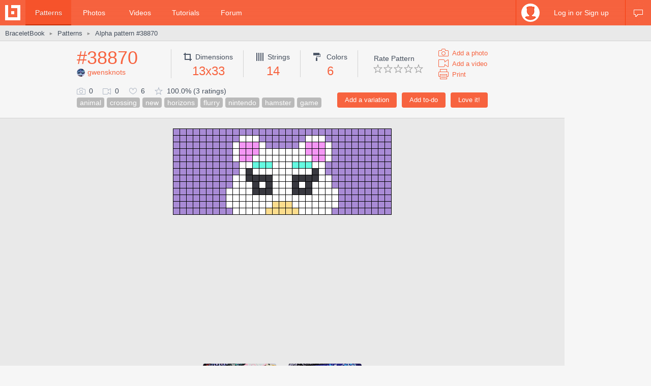

--- FILE ---
content_type: text/html; charset=utf-8
request_url: https://www.braceletbook.com/patterns/alpha/38870/
body_size: 7884
content:
<!DOCTYPE html>

<html lang="en">
<head>
    <meta charset="utf-8" />
    <title>Alpha pattern #38870 | BraceletBook</title>
    <meta name="description" content="Alpha friendship bracelet pattern #38870 added by gwensknots. animal crossing new horizons flurry nintendo hamster game." />
    <meta name="author" content="Jakub Kleň" />
    <link rel="alternate" type="application/rss+xml" title="BraceletBook RSS" href="https://www.braceletbook.com/rss/" />
    <meta name="twitter:site" content="@BraceletBook" />
    <meta property="al:ios:app_name" content="BraceletBook" />
    <meta property="al:ios:app_store_id" content="390289566" />
    <meta property="og:site_name" content="BraceletBook" />
    <meta name="color-scheme" content="light dark" /><meta name="theme-color" content="#f6f6f6" media="(prefers-color-scheme:light)" /><meta name="theme-color" content="#2d2d2d" media="(prefers-color-scheme:dark)" />
    <meta property="og:image" content="https://media.braceletbookcdn.com/patterns/000/000/038/870/000000038870/preview.png" /><meta name="twitter:image" content="https://media.braceletbookcdn.com/patterns/000/000/038/870/000000038870/preview.png" /><meta name="twitter:image:src" content="https://media.braceletbookcdn.com/patterns/000/000/038/870/000000038870/preview.png" /><meta property="og:image" content="https://media.braceletbookcdn.com/patterns/000/000/038/870/000000038870/pattern.png" /><meta name="twitter:image" content="https://media.braceletbookcdn.com/patterns/000/000/038/870/000000038870/pattern.png" /><meta name="twitter:image:src" content="https://media.braceletbookcdn.com/patterns/000/000/038/870/000000038870/pattern.png" />
    <!--[if IE]><link rel="icon" type="image/x-icon" href="https://static.braceletbookcdn.com/images/favicon.ico" /><![endif]--><link rel="icon" type="image/png" href="https://static.braceletbookcdn.com/images/favicon_16.png" sizes="16x16" /><link rel="icon" type="image/png" href="https://static.braceletbookcdn.com/images/favicon_32.png" sizes="32x32" /><link rel="icon" type="image/png" href="https://static.braceletbookcdn.com/images/favicon_48.png" sizes="48x48" /><link rel="icon" type="image/png" href="https://static.braceletbookcdn.com/images/favicon_64.png" sizes="64x64" /><link rel="icon" type="image/png" href="https://static.braceletbookcdn.com/images/favicon_96.png" sizes="96x96" /><link rel="icon" type="image/png" href="https://static.braceletbookcdn.com/images/favicon_128.png" sizes="128x128" /><link rel="icon" type="image/png" href="https://static.braceletbookcdn.com/images/favicon_196.png" sizes="196x196" /><link rel="icon" type="image/png" href="https://static.braceletbookcdn.com/images/favicon_256.png" sizes="256x256" /><link rel="apple-touch-icon-precomposed" type="image/png" href="https://static.braceletbookcdn.com/images/apple-touch-icon.png" />
    <link rel="stylesheet" href="https://static.braceletbookcdn.com/cache/css/output.72ab83ee1321.css" type="text/css">
    
    <script src="https://static.braceletbookcdn.com/cache/js/output.697775bc5652.js"></script>
    <script>var SITE_DOMAIN = "braceletbook.com"; var STATIC_URL = "https://static.braceletbookcdn.com/";</script>
    <script>var REPLACE_EMOJIS = {":)": "🙂",":\u002D)": "🙂","\u003B)": "😉","\u003B\u002D)": "😉",":d": "😄",":\u002Dd": "😄",":\u0027d": "😂",":\u0027\u002Dd": "😂",":*": "😘",":\u002D*": "😘",":|": "😐",":\u002D|": "😐",":o": "😲",":\u002Do": "😲",":p": "😛",":\u002Dp": "😛","\u003Bp": "😜","\u003B\u002Dp": "😜",":z": "😴",":\u002Dz": "😴",":(": "🙁",":\u002D(": "🙁",":\u0027(": "😢",":\u0027\u002D(": "😢",":c(": "😭",":!": "🤮",":\u002D!": "🤮"};</script>
    
    
    
    <script>var APNS_PUSH_ID_SAFARI = "web.com.braceletbook"; var WEBPUSH_VAPID_PUBLIC_KEY = "BLGHZxjf4kcZ2VLnIqt42mnXyEtl_48LWDalw6tokyf0zIqBxfairfn0\u002Dcsos7B_VAsoONhAvr_Yalg723BzJFI";</script>

    <!-- InMobi Choice. Consent Manager Tag v3.0 (for TCF 2.2) -->
<script type="text/javascript" async=true>
(function() {
  var host = 'braceletbook.com';
  var element = document.createElement('script');
  var firstScript = document.getElementsByTagName('script')[0];
  var url = 'https://cmp.inmobi.com'
    .concat('/choice/', 'adF_aynRc44Cd', '/', host, '/choice.js?tag_version=V3');
  var uspTries = 0;
  var uspTriesLimit = 3;
  element.async = true;
  element.type = 'text/javascript';
  element.src = url;

  firstScript.parentNode.insertBefore(element, firstScript);

  function makeStub() {
    var TCF_LOCATOR_NAME = '__tcfapiLocator';
    var queue = [];
    var win = window;
    var cmpFrame;

    function addFrame() {
      var doc = win.document;
      var otherCMP = !!(win.frames[TCF_LOCATOR_NAME]);

      if (!otherCMP) {
        if (doc.body) {
          var iframe = doc.createElement('iframe');

          iframe.style.cssText = 'display:none';
          iframe.name = TCF_LOCATOR_NAME;
          doc.body.appendChild(iframe);
        } else {
          setTimeout(addFrame, 5);
        }
      }
      return !otherCMP;
    }

    function tcfAPIHandler() {
      var gdprApplies;
      var args = arguments;

      if (!args.length) {
        return queue;
      } else if (args[0] === 'setGdprApplies') {
        if (
          args.length > 3 &&
          args[2] === 2 &&
          typeof args[3] === 'boolean'
        ) {
          gdprApplies = args[3];
          if (typeof args[2] === 'function') {
            args[2]('set', true);
          }
        }
      } else if (args[0] === 'ping') {
        var retr = {
          gdprApplies: gdprApplies,
          cmpLoaded: false,
          cmpStatus: 'stub'
        };

        if (typeof args[2] === 'function') {
          args[2](retr);
        }
      } else {
        if(args[0] === 'init' && typeof args[3] === 'object') {
          args[3] = Object.assign(args[3], { tag_version: 'V3' });
        }
        queue.push(args);
      }
    }

    function postMessageEventHandler(event) {
      var msgIsString = typeof event.data === 'string';
      var json = {};

      try {
        if (msgIsString) {
          json = JSON.parse(event.data);
        } else {
          json = event.data;
        }
      } catch (ignore) {}

      var payload = json.__tcfapiCall;

      if (payload) {
        window.__tcfapi(
          payload.command,
          payload.version,
          function(retValue, success) {
            var returnMsg = {
              __tcfapiReturn: {
                returnValue: retValue,
                success: success,
                callId: payload.callId
              }
            };
            if (msgIsString) {
              returnMsg = JSON.stringify(returnMsg);
            }
            if (event && event.source && event.source.postMessage) {
              event.source.postMessage(returnMsg, '*');
            }
          },
          payload.parameter
        );
      }
    }

    while (win) {
      try {
        if (win.frames[TCF_LOCATOR_NAME]) {
          cmpFrame = win;
          break;
        }
      } catch (ignore) {}

      if (win === window.top) {
        break;
      }
      win = win.parent;
    }
    if (!cmpFrame) {
      addFrame();
      win.__tcfapi = tcfAPIHandler;
      win.addEventListener('message', postMessageEventHandler, false);
    }
  };

  makeStub();

  function makeGppStub() {
    const CMP_ID = 10;
    const SUPPORTED_APIS = [
      '2:tcfeuv2',
      '6:uspv1',
      '7:usnatv1',
      '8:usca',
      '9:usvav1',
      '10:uscov1',
      '11:usutv1',
      '12:usctv1'
    ];

    window.__gpp_addFrame = function (n) {
      if (!window.frames[n]) {
        if (document.body) {
          var i = document.createElement("iframe");
          i.style.cssText = "display:none";
          i.name = n;
          document.body.appendChild(i);
        } else {
          window.setTimeout(window.__gpp_addFrame, 10, n);
        }
      }
    };
    window.__gpp_stub = function () {
      var b = arguments;
      __gpp.queue = __gpp.queue || [];
      __gpp.events = __gpp.events || [];

      if (!b.length || (b.length == 1 && b[0] == "queue")) {
        return __gpp.queue;
      }

      if (b.length == 1 && b[0] == "events") {
        return __gpp.events;
      }

      var cmd = b[0];
      var clb = b.length > 1 ? b[1] : null;
      var par = b.length > 2 ? b[2] : null;
      if (cmd === "ping") {
        clb(
          {
            gppVersion: "1.1", // must be “Version.Subversion”, current: “1.1”
            cmpStatus: "stub", // possible values: stub, loading, loaded, error
            cmpDisplayStatus: "hidden", // possible values: hidden, visible, disabled
            signalStatus: "not ready", // possible values: not ready, ready
            supportedAPIs: SUPPORTED_APIS, // list of supported APIs
            cmpId: CMP_ID, // IAB assigned CMP ID, may be 0 during stub/loading
            sectionList: [],
            applicableSections: [-1],
            gppString: "",
            parsedSections: {},
          },
          true
        );
      } else if (cmd === "addEventListener") {
        if (!("lastId" in __gpp)) {
          __gpp.lastId = 0;
        }
        __gpp.lastId++;
        var lnr = __gpp.lastId;
        __gpp.events.push({
          id: lnr,
          callback: clb,
          parameter: par,
        });
        clb(
          {
            eventName: "listenerRegistered",
            listenerId: lnr, // Registered ID of the listener
            data: true, // positive signal
            pingData: {
              gppVersion: "1.1", // must be “Version.Subversion”, current: “1.1”
              cmpStatus: "stub", // possible values: stub, loading, loaded, error
              cmpDisplayStatus: "hidden", // possible values: hidden, visible, disabled
              signalStatus: "not ready", // possible values: not ready, ready
              supportedAPIs: SUPPORTED_APIS, // list of supported APIs
              cmpId: CMP_ID, // list of supported APIs
              sectionList: [],
              applicableSections: [-1],
              gppString: "",
              parsedSections: {},
            },
          },
          true
        );
      } else if (cmd === "removeEventListener") {
        var success = false;
        for (var i = 0; i < __gpp.events.length; i++) {
          if (__gpp.events[i].id == par) {
            __gpp.events.splice(i, 1);
            success = true;
            break;
          }
        }
        clb(
          {
            eventName: "listenerRemoved",
            listenerId: par, // Registered ID of the listener
            data: success, // status info
            pingData: {
              gppVersion: "1.1", // must be “Version.Subversion”, current: “1.1”
              cmpStatus: "stub", // possible values: stub, loading, loaded, error
              cmpDisplayStatus: "hidden", // possible values: hidden, visible, disabled
              signalStatus: "not ready", // possible values: not ready, ready
              supportedAPIs: SUPPORTED_APIS, // list of supported APIs
              cmpId: CMP_ID, // CMP ID
              sectionList: [],
              applicableSections: [-1],
              gppString: "",
              parsedSections: {},
            },
          },
          true
        );
      } else if (cmd === "hasSection") {
        clb(false, true);
      } else if (cmd === "getSection" || cmd === "getField") {
        clb(null, true);
      }
      //queue all other commands
      else {
        __gpp.queue.push([].slice.apply(b));
      }
    };
    window.__gpp_msghandler = function (event) {
      var msgIsString = typeof event.data === "string";
      try {
        var json = msgIsString ? JSON.parse(event.data) : event.data;
      } catch (e) {
        var json = null;
      }
      if (typeof json === "object" && json !== null && "__gppCall" in json) {
        var i = json.__gppCall;
        window.__gpp(
          i.command,
          function (retValue, success) {
            var returnMsg = {
              __gppReturn: {
                returnValue: retValue,
                success: success,
                callId: i.callId,
              },
            };
            event.source.postMessage(msgIsString ? JSON.stringify(returnMsg) : returnMsg, "*");
          },
          "parameter" in i ? i.parameter : null,
          "version" in i ? i.version : "1.1"
        );
      }
    };
    if (!("__gpp" in window) || typeof window.__gpp !== "function") {
      window.__gpp = window.__gpp_stub;
      window.addEventListener("message", window.__gpp_msghandler, false);
      window.__gpp_addFrame("__gppLocator");
    }
  };

  makeGppStub();

  var uspStubFunction = function() {
    var arg = arguments;
    if (typeof window.__uspapi !== uspStubFunction) {
      setTimeout(function() {
        if (typeof window.__uspapi !== 'undefined') {
          window.__uspapi.apply(window.__uspapi, arg);
        }
      }, 500);
    }
  };

  var checkIfUspIsReady = function() {
    uspTries++;
    if (window.__uspapi === uspStubFunction && uspTries < uspTriesLimit) {
      console.warn('USP is not accessible');
    } else {
      clearInterval(uspInterval);
    }
  };

  if (typeof window.__uspapi === 'undefined') {
    window.__uspapi = uspStubFunction;
    var uspInterval = setInterval(checkIfUspIsReady, 6000);
  }
})();
</script>
<!-- End InMobi Choice. Consent Manager Tag v3.0 (for TCF 2.2) -->
    <script async src="https://pagead2.googlesyndication.com/pagead/js/adsbygoogle.js"></script>
<script data-cfasync="false">var freestar = freestar || {}; freestar.queue = freestar.queue || []; freestar.config = freestar.config || {}; freestar.config.enabled_slots = []; freestar.initCallback = function () { (freestar.config.enabled_slots.length === 0) ? freestar.initCallbackCalled = false : freestar.newAdSlots(freestar.config.enabled_slots) }</script>
<script src="https://a.pub.network/braceletbook-com/pubfig.min.js" async></script>
    <script async src="https://www.googletagmanager.com/gtag/js?id=UA-5957603-3"></script>
<script>window['gtag_enable_tcf_support']=true;window.dataLayer=window.dataLayer||[];function gtag(){dataLayer.push(arguments);}gtag('js',new Date());gtag('config','UA-5957603-3');gtag('config','G-T0FB63TGKM');</script>

</head>
<body class="with_ads">
    <div id="wrapper">
        
    <script src="//s7.addthis.com/js/300/addthis_widget.js#pubid=braceletbook" async></script>
    
    

    <div id="header">
        <div class="header_content">
            <a class="logo" title="Home" href="https://www.braceletbook.com/"><img alt="BraceletBook logo" width="30" height="30" src="https://static.braceletbookcdn.com/images/logo_header.png" srcset="https://static.braceletbookcdn.com/images/logo_header_2x.png 2x, https://static.braceletbookcdn.com/images/logo_header_3x.png 3x" /></a>
            <div class="menu">
                
    <a class="active" href="https://www.braceletbook.com/patterns/">Patterns</a>
    <a href="https://www.braceletbook.com/photos/">Photos</a>
    <a href="https://www.braceletbook.com/videos/">Videos</a>
    <a href="https://www.braceletbook.com/tutorials/">Tutorials</a>
    <a href="https://www.braceletbook.com/forum/">Forum</a>

            </div>
            
    <div class="icons">
        
        
        <a class="chat_icon" href="https://www.braceletbook.com/chat/" title="Chat"><div class="icon"></div><div class="icon_active"></div></a>
        
    </div>

    <div class="profile">
        <a class="anchor" href="https://www.braceletbook.com/login-signup/?next=https%3A//www.braceletbook.com/patterns/alpha/38870/">
            <img alt="login signup" width="36" height="36" src="https://static.braceletbookcdn.com/users/images/image_36.jpg" srcset="https://static.braceletbookcdn.com/users/images/image_36_2x.jpg 2x, https://static.braceletbookcdn.com/users/images/image_36_3x.jpg 3x" />
            <div class="caption">Log in or Sign up</div>
        </a>
        <div class="profile_popover">
            <div class="container">
                
                    <div class="padder">
                        
                        <form action="https://www.braceletbook.com/login-signup/?next=https%3A//www.braceletbook.com/patterns/alpha/38870/" method="post">
                            <input type="hidden" name="csrfmiddlewaretoken" value="5z8gpJeoiZZGtSvPyC2YMCON0LbsQLD6Dxe1Z2N2NPPXiLMlhSCBax3s2S4Ppb6P">
                            <input type="hidden" name="type" value="login" id="id_login_type">
                            
                                <div class="input"><input type="text" name="username" autofocus autocapitalize="none" autocomplete="username" maxlength="10" placeholder="Username" required id="id_login_username"></div>
                            
                                <div class="input"><input type="password" name="password" autocomplete="current-password" placeholder="Password" required id="id_login_password"></div>
                            
                            <div class="input_submit"><input type="submit" name="submit" value="Log in" /></div>
                        </form>
                    </div>
                
            </div>
        </div>
    </div>

        </div>
    </div>

    <div id="body">
        
    <div id="submenu">
        <div class="submenu_content">
            <div class="breadcrumb">
                <a href="https://www.braceletbook.com/">BraceletBook</a>&nbsp;<span class="arrow">►</span>&nbsp;<h2><a href="https://www.braceletbook.com/patterns/">Patterns</a></h2>&nbsp;<span class="arrow">►</span>&nbsp;<a href="https://www.braceletbook.com/patterns/alpha/38870/"><h1>Alpha pattern #38870</h1></a>
            </div>
            <div class="addthis"><div class="addthis_inline_share_toolbox_01e6"></div></div>
        </div>
    </div>

        <div id="content">
            
    <div class="vertical_ad_rail">
        <div class="vertical_ad_container">
            <style type="text/css">.adslot_160x600-rr_0, .adslot_160x600-rr_0 .adtag { height: 600px; } .adslot_160x600-rr_0 .adtag { width: 160px; } @media not all and (min-width: 1160px) { .adslot_160x600-rr_0, .adslot_160x600-rr_0 .adtag { display: none !important; } } @media (min-width: 1300px) { .adslot_160x600-rr_0, .adslot_160x600-rr_0 .adtag { display: none !important; } }</style>
<div class="ad_center_nomargin adslot_160x600-rr_0"><div id="braceletbook_right_rail" class="adtag" align="center"><script data-cfasync="false">var w = window.innerWidth || document.documentElement.clientWidth || document.body.clientWidth; if (w >= 1160 && w < 1300) { freestar.config.enabled_slots.push({ placementName: "braceletbook_right_rail", slotId: "braceletbook_right_rail" }); }</script></div></div>
            <style type="text/css">.adslot_300x600-rr_0, .adslot_300x600-rr_0 .adtag { height: 600px; } .adslot_300x600-rr_0 .adtag { width: 300px; } @media not all and (min-width: 1300px) { .adslot_300x600-rr_0, .adslot_300x600-rr_0 .adtag { display: none !important; } }</style>
<div class="ad_center_nomargin adslot_300x600-rr_0"><div id="braceletbook_right_rail_big" class="adtag" align="center"><script data-cfasync="false">var w = window.innerWidth || document.documentElement.clientWidth || document.body.clientWidth; if (w >= 1300) { freestar.config.enabled_slots.push({ placementName: "braceletbook_right_rail_big", slotId: "braceletbook_right_rail_big" }); }</script></div></div>
            <style type="text/css">.adslot_300x250-rr_0, .adslot_300x250-rr_0 .adtag { height: 250px; } .adslot_300x250-rr_0 .adtag { width: 300px; } @media not all and (min-width: 1300px) { .adslot_300x250-rr_0, .adslot_300x250-rr_0 .adtag { display: none !important; } }</style>
<div class="ad_center_tmargin adslot_300x250-rr_0"><div id="braceletbook_right_rail_big2" class="adtag" align="center"><script data-cfasync="false">var w = window.innerWidth || document.documentElement.clientWidth || document.body.clientWidth; if (w >= 1300) { freestar.config.enabled_slots.push({ placementName: "braceletbook_right_rail_big2", slotId: "braceletbook_right_rail_big2" }); }</script></div></div>
        </div>
    </div>

            
    <div class="pattern">
        <div class="pattern_info">
            <div class="pattern_id_added_by">
                <div class="data"><a href="https://www.braceletbook.com/patterns/alpha/38870/">#38870</a></div>
                
                <div class="pattern_added_by"><a href="https://www.braceletbook.com/users/166474_gwensknots/"><img alt="gwensknots" width="16" height="16" src="https://media.braceletbookcdn.com/users/000/000/211/629/000000211629/image_16.jpg" srcset="https://media.braceletbookcdn.com/users/000/000/211/629/000000211629/image_16_2x.jpg 2x, https://media.braceletbookcdn.com/users/000/000/211/629/000000211629/image_16_3x.jpg 3x" />gwensknots</a></div>
            </div>
            <div class="pattern_dimensions">
                <div class="dimensions_icon"></div><span class="caption">Dimensions</span>
                <div class="data">13x33</div>
            </div>
            <div class="pattern_strings">
                <div class="strings_icon"></div><span class="caption">Strings</span>
                <div class="data">14</div>
            </div>
            <div class="pattern_colors">
                <div class="colors_icon"></div> <span class="caption">Colors</span>
                <div class="data">6</div>
            </div>
            
            <div class="pattern_others">
                <div class="rate">
                    <span class="rate_title">
                        
                            Rate Pattern
                        
                    </span>

                    <div class="rate_stars">
                        
                            <form action="https://www.braceletbook.com/ratings/patterns/add/38870/" method="post">
                                <input type="hidden" name="csrfmiddlewaretoken" value="5z8gpJeoiZZGtSvPyC2YMCON0LbsQLD6Dxe1Z2N2NPPXiLMlhSCBax3s2S4Ppb6P">
                                
                                    <div class="input_submit_plain"><input type="submit" name="rating" value="1" /></div>
                                
                                    <div class="input_submit_plain"><input type="submit" name="rating" value="2" /></div>
                                
                                    <div class="input_submit_plain"><input type="submit" name="rating" value="3" /></div>
                                
                                    <div class="input_submit_plain"><input type="submit" name="rating" value="4" /></div>
                                
                                    <div class="input_submit_plain"><input type="submit" name="rating" value="5" /></div>
                                
                            </form>
                        
                    </div>
                </div>

                <div class="add">
                    <a href="https://www.braceletbook.com/photos/add/38870/"><div class="add_photo_icon"></div><span class="caption">Add a photo</span></a>
                    <a href="https://www.braceletbook.com/videos/add/38870/"><div class="add_video_icon"></div><span class="caption">Add a video</span></a>
                    <a target="_blank" href="https://www.braceletbook.com/patterns/alpha/38870/print/"><div class="print_icon"></div><span class="caption">Print</span></a>
                </div>
            </div>
            <div class="pattern_small_icons_buttons_keywords">
                <div class="buttons">
                    
                        
                            <form action="https://www.braceletbook.com/loves/add/38870/" method="post">
                                <input type="hidden" name="csrfmiddlewaretoken" value="5z8gpJeoiZZGtSvPyC2YMCON0LbsQLD6Dxe1Z2N2NPPXiLMlhSCBax3s2S4Ppb6P">
                                <div class="input_submit"><input type="submit" name="submit" value="Love it!" /></div>
                            </form>
                        
                    

                    
                        <form action="https://www.braceletbook.com/todos/add/38870/" method="post">
                            <input type="hidden" name="csrfmiddlewaretoken" value="5z8gpJeoiZZGtSvPyC2YMCON0LbsQLD6Dxe1Z2N2NPPXiLMlhSCBax3s2S4Ppb6P">
                            <div class="input_submit"><input type="submit" name="submit" value="Add to-do" /></div>
                        </form>
                    

                    
                        <form action="https://www.braceletbook.com/create/add-pattern/38870/" method="post">
                            <input type="hidden" name="csrfmiddlewaretoken" value="5z8gpJeoiZZGtSvPyC2YMCON0LbsQLD6Dxe1Z2N2NPPXiLMlhSCBax3s2S4Ppb6P">
                            <div class="input_submit"><input type="submit" name="submit" value="Add a variation" /></div>
                        </form>
                    
                    <div class="clear"></div>
                </div>
                <div class="small_icons_keywords">
                    <div class="small_icons">
                        <div class="photos_icon"></div><span class="caption">0</span>
                        <div class="videos_icon"></div><span class="caption">0</span>
                        <div class="loves_icon"></div><span class="caption">6</span>
                        <div class="rating_icon"></div><span class="caption">100.0% (3 ratings)</span>
                    </div>
                    <div class="keywords"><a class="keyword" href="https://www.braceletbook.com/patterns/?keywords=animal">animal</a><a class="keyword" href="https://www.braceletbook.com/patterns/?keywords=crossing">crossing</a><a class="keyword" href="https://www.braceletbook.com/patterns/?keywords=new">new</a><a class="keyword" href="https://www.braceletbook.com/patterns/?keywords=horizons">horizons</a><a class="keyword" href="https://www.braceletbook.com/patterns/?keywords=flurry">flurry</a><a class="keyword" href="https://www.braceletbook.com/patterns/?keywords=nintendo">nintendo</a><a class="keyword" href="https://www.braceletbook.com/patterns/?keywords=hamster">hamster</a><a class="keyword" href="https://www.braceletbook.com/patterns/?keywords=game">game</a></div>
                </div>
            </div>
        </div>

        <div class="pattern_images">
            

            <div class="preview_image"><object class="preview_svg" type="image/svg+xml" data="https://www.braceletbook.com/media/patterns/000/000/038/870/000000038870/preview.svg" style="width: 430px;" data-effects="true"><img alt="Alpha pattern #38870 preview" src="https://media.braceletbookcdn.com/patterns/000/000/038/870/000000038870/preview.png" /></object></div>
            <style type="text/css">.adslot_970x250_0, .adslot_970x250_0 .adtag { height: 250px; } .adslot_970x250_0 .adtag { width: 970px; }</style>
<div class="ad_center adslot_970x250_0"><div id="braceletbook_leaderboard_atf" class="adtag" align="center"><script data-cfasync="false">freestar.config.enabled_slots.push({ placementName: "braceletbook_leaderboard_atf", slotId: "braceletbook_leaderboard_atf" });</script></div></div>
            
                <div class="pat_type_videos">
                    
                        <div class="pat_type_videos_item">
                            <a class="img" data-fancybox="pat-type-video" href="https://www.youtube.com/embed/bClGNDcndMg?autoplay=1">
                                <div class="hover_overlay"></div>
                                <img alt="Basic Bracelet Knots Beginner Tutorial" width="144" height="81" src="https://static.braceletbookcdn.com/patterns/images/video_knots.jpg" srcset="https://static.braceletbookcdn.com/patterns/images/video_knots_2x.jpg 2x, https://static.braceletbookcdn.com/patterns/images/video_knots_3x.jpg 3x" />
                            </a>
                        </div>
                    
                        <div class="pat_type_videos_item">
                            <a class="img" data-fancybox="pat-type-video" href="https://www.youtube.com/embed/_YVFAX9sacw?autoplay=1">
                                <div class="hover_overlay"></div>
                                <img alt="Alpha Patterns Tutorial" width="144" height="81" src="https://static.braceletbookcdn.com/patterns/images/video_read_alpha.jpg" srcset="https://static.braceletbookcdn.com/patterns/images/video_read_alpha_2x.jpg 2x, https://static.braceletbookcdn.com/patterns/images/video_read_alpha_3x.jpg 3x" />
                            </a>
                        </div>
                    
                </div>
            
            <div class="pattern_image"><object class="pattern_svg" type="image/svg+xml" data="https://www.braceletbook.com/media/patterns/000/000/038/870/000000038870/pattern.svg" style="width: 792px;" data-effects="true"><img alt="Alpha pattern #38870 pattern" src="https://media.braceletbookcdn.com/patterns/000/000/038/870/000000038870/pattern.png" /></object></div>
            <style type="text/css">.adslot_970x90_0, .adslot_970x90_0 .adtag { height: 90px; } .adslot_970x90_0 .adtag { width: 970px; }</style>
<div class="ad_center_tmargin adslot_970x90_0"><div id="braceletbook_leaderboard_mid_1" class="adtag" align="center"><script data-cfasync="false">freestar.config.enabled_slots.push({ placementName: "braceletbook_leaderboard_mid_1", slotId: "braceletbook_leaderboard_mid_1" });</script></div></div>
        </div>

        <div class="related">
            
                <div class="title padded">11 <span class="title_gray">Similar patterns</span></div>
                

<div class="patterns">
    
        
            <div class="patterns_item">
                <a class="img" href="https://www.braceletbook.com/patterns/alpha/74856/">
                    <div class="img_container">
                        <div class="hover_overlay"></div>
                        <span class="align_helper"></span>
                        <img alt="Alpha pattern #74856" src="https://media.braceletbookcdn.com/patterns/000/000/074/856/000000074856/preview_small.png" srcset="https://media.braceletbookcdn.com/patterns/000/000/074/856/000000074856/preview_small_2x.png 2x, https://media.braceletbookcdn.com/patterns/000/000/074/856/000000074856/preview_small_3x.png 3x" />
                    </div>
                </a>
                <div class="info">
                    <a class="id" href="https://www.braceletbook.com/patterns/alpha/74856/">#74856</a>
                    <div class="icons">
                        <div class="dimensions_icon"></div><span class="caption padded">55x77</span>
                        <div class="strings_icon"></div><span class="caption padded">56</span>
                        <div class="colors_icon"></div><span class="caption">9</span>
                        
                    </div>
                    <div class="small_icons">
                        <div class="photos_icon"></div><span class="caption padded">0</span>
                        <div class="videos_icon"></div><span class="caption padded">0</span>
                        <div class="loves_icon"></div><span class="caption padded">1</span>
                        <div class="rating_icon"></div><span class="caption">100.0%</span>

                        <span class="added_by">by <a href="https://www.braceletbook.com/users/178236_eedeetv/">eedeetv</a></span>
                    </div>
                    <div class="clear"></div>
                </div>
            </div>
        

        
    
        
            <div class="patterns_item">
                <a class="img" href="https://www.braceletbook.com/patterns/alpha/38863/">
                    <div class="img_container">
                        <div class="hover_overlay"></div>
                        <span class="align_helper"></span>
                        <img alt="Alpha pattern #38863" src="https://media.braceletbookcdn.com/patterns/000/000/038/863/000000038863/preview_small.png" srcset="https://media.braceletbookcdn.com/patterns/000/000/038/863/000000038863/preview_small_2x.png 2x, https://media.braceletbookcdn.com/patterns/000/000/038/863/000000038863/preview_small_3x.png 3x" />
                    </div>
                </a>
                <div class="info">
                    <a class="id" href="https://www.braceletbook.com/patterns/alpha/38863/">#38863</a>
                    <div class="icons">
                        <div class="dimensions_icon"></div><span class="caption padded">13x33</span>
                        <div class="strings_icon"></div><span class="caption padded">14</span>
                        <div class="colors_icon"></div><span class="caption">8</span>
                        
                    </div>
                    <div class="small_icons">
                        <div class="photos_icon"></div><span class="caption padded">1</span>
                        <div class="videos_icon"></div><span class="caption padded">0</span>
                        <div class="loves_icon"></div><span class="caption padded">4</span>
                        <div class="rating_icon"></div><span class="caption">90.9%</span>

                        <span class="added_by">by <a href="https://www.braceletbook.com/users/166474_gwensknots/">gwensknots</a></span>
                    </div>
                    <div class="clear"></div>
                </div>
            </div>
        

        
    
        
            <div class="patterns_item">
                <a class="img" href="https://www.braceletbook.com/patterns/alpha/38954/">
                    <div class="img_container">
                        <div class="hover_overlay"></div>
                        <span class="align_helper"></span>
                        <img alt="Alpha pattern #38954" src="https://media.braceletbookcdn.com/patterns/000/000/038/954/000000038954/preview_small.png" srcset="https://media.braceletbookcdn.com/patterns/000/000/038/954/000000038954/preview_small_2x.png 2x, https://media.braceletbookcdn.com/patterns/000/000/038/954/000000038954/preview_small_3x.png 3x" />
                    </div>
                </a>
                <div class="info">
                    <a class="id" href="https://www.braceletbook.com/patterns/alpha/38954/">#38954</a>
                    <div class="icons">
                        <div class="dimensions_icon"></div><span class="caption padded">13x33</span>
                        <div class="strings_icon"></div><span class="caption padded">14</span>
                        <div class="colors_icon"></div><span class="caption">9</span>
                        
                    </div>
                    <div class="small_icons">
                        <div class="photos_icon"></div><span class="caption padded">0</span>
                        <div class="videos_icon"></div><span class="caption padded">0</span>
                        <div class="loves_icon"></div><span class="caption padded">3</span>
                        <div class="rating_icon"></div><span class="caption">100.0%</span>

                        <span class="added_by">by <a href="https://www.braceletbook.com/users/166474_gwensknots/">gwensknots</a></span>
                    </div>
                    <div class="clear"></div>
                </div>
            </div>
        

        
    
        
            <div class="patterns_item">
                <a class="img" href="https://www.braceletbook.com/patterns/alpha/153240/">
                    <div class="img_container">
                        <div class="hover_overlay"></div>
                        <span class="align_helper"></span>
                        <img alt="Alpha pattern #153240" src="https://media.braceletbookcdn.com/patterns/000/000/153/240/000000153240/preview_small.png" srcset="https://media.braceletbookcdn.com/patterns/000/000/153/240/000000153240/preview_small_2x.png 2x, https://media.braceletbookcdn.com/patterns/000/000/153/240/000000153240/preview_small_3x.png 3x" />
                    </div>
                </a>
                <div class="info">
                    <a class="id" href="https://www.braceletbook.com/patterns/alpha/153240/">#153240</a>
                    <div class="icons">
                        <div class="dimensions_icon"></div><span class="caption padded">29x42</span>
                        <div class="strings_icon"></div><span class="caption padded">30</span>
                        <div class="colors_icon"></div><span class="caption">5</span>
                        
                    </div>
                    <div class="small_icons">
                        <div class="photos_icon"></div><span class="caption padded">0</span>
                        <div class="videos_icon"></div><span class="caption padded">0</span>
                        <div class="loves_icon"></div><span class="caption padded">6</span>
                        <div class="rating_icon"></div><span class="caption">100.0%</span>

                        <span class="added_by">by <a href="https://www.braceletbook.com/users/439856_Moogle/">Moogle</a></span>
                    </div>
                    <div class="clear"></div>
                </div>
            </div>
        

        
            <div class="patterns_item">
                <style type="text/css">.adslot_300x250_0, .adslot_300x250_0 .adtag { height: 250px; } .adslot_300x250_0 .adtag { width: 300px; }</style>
<div class="ad_center_nomargin adslot_300x250_0"><div id="braceletbook_incontent_1" class="adtag" align="center"><script data-cfasync="false">freestar.config.enabled_slots.push({ placementName: "braceletbook_incontent_1", slotId: "braceletbook_incontent_1" });</script></div></div>
            </div>
        
    
        
            <div class="patterns_item">
                <a class="img" href="https://www.braceletbook.com/patterns/alpha/133334/">
                    <div class="img_container">
                        <div class="hover_overlay"></div>
                        <span class="align_helper"></span>
                        <img alt="Alpha pattern #133334" src="https://media.braceletbookcdn.com/patterns/000/000/133/334/000000133334/preview_small.png" srcset="https://media.braceletbookcdn.com/patterns/000/000/133/334/000000133334/preview_small_2x.png 2x, https://media.braceletbookcdn.com/patterns/000/000/133/334/000000133334/preview_small_3x.png 3x" />
                    </div>
                </a>
                <div class="info">
                    <a class="id" href="https://www.braceletbook.com/patterns/alpha/133334/">#133334</a>
                    <div class="icons">
                        <div class="dimensions_icon"></div><span class="caption padded">45x66</span>
                        <div class="strings_icon"></div><span class="caption padded">46</span>
                        <div class="colors_icon"></div><span class="caption">10</span>
                        
                    </div>
                    <div class="small_icons">
                        <div class="photos_icon"></div><span class="caption padded">0</span>
                        <div class="videos_icon"></div><span class="caption padded">0</span>
                        <div class="loves_icon"></div><span class="caption padded">0</span>
                        <div class="rating_icon"></div><span class="caption">100.0%</span>

                        <span class="added_by">by <a href="https://www.braceletbook.com/users/359654_renfaire/">renfaire</a></span>
                    </div>
                    <div class="clear"></div>
                </div>
            </div>
        

        
    
        
            <div class="patterns_item">
                <a class="img" href="https://www.braceletbook.com/patterns/alpha/45589/">
                    <div class="img_container">
                        <div class="hover_overlay"></div>
                        <span class="align_helper"></span>
                        <img alt="Alpha pattern #45589" src="https://media.braceletbookcdn.com/patterns/000/000/045/589/000000045589/preview_small.png" srcset="https://media.braceletbookcdn.com/patterns/000/000/045/589/000000045589/preview_small_2x.png 2x, https://media.braceletbookcdn.com/patterns/000/000/045/589/000000045589/preview_small_3x.png 3x" />
                    </div>
                </a>
                <div class="info">
                    <a class="id" href="https://www.braceletbook.com/patterns/alpha/45589/">#45589</a>
                    <div class="icons">
                        <div class="dimensions_icon"></div><span class="caption padded">71x94</span>
                        <div class="strings_icon"></div><span class="caption padded">72</span>
                        <div class="colors_icon"></div><span class="caption">9</span>
                        
                    </div>
                    <div class="small_icons">
                        <div class="photos_icon"></div><span class="caption padded">0</span>
                        <div class="videos_icon"></div><span class="caption padded">0</span>
                        <div class="loves_icon"></div><span class="caption padded">4</span>
                        <div class="rating_icon"></div><span class="caption">100.0%</span>

                        <span class="added_by">by <a href="https://www.braceletbook.com/users/72399_Taro101/">Taro101</a></span>
                    </div>
                    <div class="clear"></div>
                </div>
            </div>
        

        
    
        
            <div class="patterns_item">
                <a class="img" href="https://www.braceletbook.com/patterns/alpha/38862/">
                    <div class="img_container">
                        <div class="hover_overlay"></div>
                        <span class="align_helper"></span>
                        <img alt="Alpha pattern #38862" src="https://media.braceletbookcdn.com/patterns/000/000/038/862/000000038862/preview_small.png" srcset="https://media.braceletbookcdn.com/patterns/000/000/038/862/000000038862/preview_small_2x.png 2x, https://media.braceletbookcdn.com/patterns/000/000/038/862/000000038862/preview_small_3x.png 3x" />
                    </div>
                </a>
                <div class="info">
                    <a class="id" href="https://www.braceletbook.com/patterns/alpha/38862/">#38862</a>
                    <div class="icons">
                        <div class="dimensions_icon"></div><span class="caption padded">13x30</span>
                        <div class="strings_icon"></div><span class="caption padded">14</span>
                        <div class="colors_icon"></div><span class="caption">8</span>
                        
                    </div>
                    <div class="small_icons">
                        <div class="photos_icon"></div><span class="caption padded">2</span>
                        <div class="videos_icon"></div><span class="caption padded">0</span>
                        <div class="loves_icon"></div><span class="caption padded">13</span>
                        <div class="rating_icon"></div><span class="caption">90.0%</span>

                        <span class="added_by">by <a href="https://www.braceletbook.com/users/166474_gwensknots/">gwensknots</a></span>
                    </div>
                    <div class="clear"></div>
                </div>
            </div>
        

        
    
        
            <div class="patterns_item">
                <a class="img" href="https://www.braceletbook.com/patterns/alpha/38865/">
                    <div class="img_container">
                        <div class="hover_overlay"></div>
                        <span class="align_helper"></span>
                        <img alt="Alpha pattern #38865" src="https://media.braceletbookcdn.com/patterns/000/000/038/865/000000038865/preview_small.png" srcset="https://media.braceletbookcdn.com/patterns/000/000/038/865/000000038865/preview_small_2x.png 2x, https://media.braceletbookcdn.com/patterns/000/000/038/865/000000038865/preview_small_3x.png 3x" />
                    </div>
                </a>
                <div class="info">
                    <a class="id" href="https://www.braceletbook.com/patterns/alpha/38865/">#38865</a>
                    <div class="icons">
                        <div class="dimensions_icon"></div><span class="caption padded">13x32</span>
                        <div class="strings_icon"></div><span class="caption padded">14</span>
                        <div class="colors_icon"></div><span class="caption">8</span>
                        
                    </div>
                    <div class="small_icons">
                        <div class="photos_icon"></div><span class="caption padded">3</span>
                        <div class="videos_icon"></div><span class="caption padded">0</span>
                        <div class="loves_icon"></div><span class="caption padded">4</span>
                        <div class="rating_icon"></div><span class="caption">82.1%</span>

                        <span class="added_by">by <a href="https://www.braceletbook.com/users/166474_gwensknots/">gwensknots</a></span>
                    </div>
                    <div class="clear"></div>
                </div>
            </div>
        

        
    
        
            <div class="patterns_item">
                <a class="img" href="https://www.braceletbook.com/patterns/alpha/38868/">
                    <div class="img_container">
                        <div class="hover_overlay"></div>
                        <span class="align_helper"></span>
                        <img alt="Alpha pattern #38868" src="https://media.braceletbookcdn.com/patterns/000/000/038/868/000000038868/preview_small.png" srcset="https://media.braceletbookcdn.com/patterns/000/000/038/868/000000038868/preview_small_2x.png 2x, https://media.braceletbookcdn.com/patterns/000/000/038/868/000000038868/preview_small_3x.png 3x" />
                    </div>
                </a>
                <div class="info">
                    <a class="id" href="https://www.braceletbook.com/patterns/alpha/38868/">#38868</a>
                    <div class="icons">
                        <div class="dimensions_icon"></div><span class="caption padded">13x30</span>
                        <div class="strings_icon"></div><span class="caption padded">14</span>
                        <div class="colors_icon"></div><span class="caption">8</span>
                        
                    </div>
                    <div class="small_icons">
                        <div class="photos_icon"></div><span class="caption padded">0</span>
                        <div class="videos_icon"></div><span class="caption padded">0</span>
                        <div class="loves_icon"></div><span class="caption padded">2</span>
                        <div class="rating_icon"></div><span class="caption">100.0%</span>

                        <span class="added_by">by <a href="https://www.braceletbook.com/users/166474_gwensknots/">gwensknots</a></span>
                    </div>
                    <div class="clear"></div>
                </div>
            </div>
        

        
    
        
            <div class="patterns_item">
                <a class="img" href="https://www.braceletbook.com/patterns/alpha/38869/">
                    <div class="img_container">
                        <div class="hover_overlay"></div>
                        <span class="align_helper"></span>
                        <img alt="Alpha pattern #38869" src="https://media.braceletbookcdn.com/patterns/000/000/038/869/000000038869/preview_small.png" srcset="https://media.braceletbookcdn.com/patterns/000/000/038/869/000000038869/preview_small_2x.png 2x, https://media.braceletbookcdn.com/patterns/000/000/038/869/000000038869/preview_small_3x.png 3x" />
                    </div>
                </a>
                <div class="info">
                    <a class="id" href="https://www.braceletbook.com/patterns/alpha/38869/">#38869</a>
                    <div class="icons">
                        <div class="dimensions_icon"></div><span class="caption padded">13x32</span>
                        <div class="strings_icon"></div><span class="caption padded">14</span>
                        <div class="colors_icon"></div><span class="caption">7</span>
                        
                    </div>
                    <div class="small_icons">
                        <div class="photos_icon"></div><span class="caption padded">5</span>
                        <div class="videos_icon"></div><span class="caption padded">0</span>
                        <div class="loves_icon"></div><span class="caption padded">8</span>
                        <div class="rating_icon"></div><span class="caption">100.0%</span>

                        <span class="added_by">by <a href="https://www.braceletbook.com/users/166474_gwensknots/">gwensknots</a></span>
                    </div>
                    <div class="clear"></div>
                </div>
            </div>
        

        
    
        
            <div class="patterns_item">
                <a class="img" href="https://www.braceletbook.com/patterns/alpha/38909/">
                    <div class="img_container">
                        <div class="hover_overlay"></div>
                        <span class="align_helper"></span>
                        <img alt="Alpha pattern #38909" src="https://media.braceletbookcdn.com/patterns/000/000/038/909/000000038909/preview_small.png" srcset="https://media.braceletbookcdn.com/patterns/000/000/038/909/000000038909/preview_small_2x.png 2x, https://media.braceletbookcdn.com/patterns/000/000/038/909/000000038909/preview_small_3x.png 3x" />
                    </div>
                </a>
                <div class="info">
                    <a class="id" href="https://www.braceletbook.com/patterns/alpha/38909/">#38909</a>
                    <div class="icons">
                        <div class="dimensions_icon"></div><span class="caption padded">13x34</span>
                        <div class="strings_icon"></div><span class="caption padded">14</span>
                        <div class="colors_icon"></div><span class="caption">10</span>
                        
                    </div>
                    <div class="small_icons">
                        <div class="photos_icon"></div><span class="caption padded">7</span>
                        <div class="videos_icon"></div><span class="caption padded">0</span>
                        <div class="loves_icon"></div><span class="caption padded">11</span>
                        <div class="rating_icon"></div><span class="caption">100.0%</span>

                        <span class="added_by">by <a href="https://www.braceletbook.com/users/166474_gwensknots/">gwensknots</a></span>
                    </div>
                    <div class="clear"></div>
                </div>
            </div>
        

        
    
</div>
            

            

            

            

            <div class="title padded">0 <span class="title_gray">Comments</span></div>
            <div class="centerer_wrapper">
                <div class="centerer">
                    

<table class="comments">
    <tr class="comments_item">
        
            <td class="comments_message">
                You have to be <a href="https://www.braceletbook.com/login-signup/?next=https%3A//www.braceletbook.com/patterns/alpha/38870/">Logged in</a> to post a comment.
            </td>
        
    </tr>
</table>
                </div>
            </div>

            
        </div>
    </div>

        </div>
    </div>

    
    <div id="footer">
        <div class="footer_content">
            <a class="footer_logo" href="https://www.braceletbook.com/" title="Home"><div class="footer_logo_img"></div></a>
            <div class="footer_copyright">Copyright &copy; <a target="_blank" href="http://kukosk.com/">Jakub Kleň</a> (2010-2026)</div>

            <div class="footer_icons">
                <a href="https://www.facebook.com/BraceletBook" target="_blank"><img alt="Facebook" width="24" height="24" src="https://static.braceletbookcdn.com/images/facebook_footer.png" srcset="https://static.braceletbookcdn.com/images/facebook_footer_2x.png 2x, https://static.braceletbookcdn.com/images/facebook_footer_3x.png 3x" /></a>
                <a href="https://twitter.com/BraceletBook" target="_blank"><img alt="Twitter" width="24" height="24" src="https://static.braceletbookcdn.com/images/twitter_footer.png" srcset="https://static.braceletbookcdn.com/images/twitter_footer_2x.png 2x, https://static.braceletbookcdn.com/images/twitter_footer_3x.png 3x" /></a>
                <a href="https://pinterest.com/BraceletBook/" target="_blank"><img alt="Pinterest" width="24" height="24" src="https://static.braceletbookcdn.com/images/pinterest_footer.png" srcset="https://static.braceletbookcdn.com/images/pinterest_footer_2x.png 2x, https://static.braceletbookcdn.com/images/pinterest_footer_3x.png 3x" /></a>
                <a href="https://instagram.com/braceletbook" target="_blank"><img alt="Instagram" width="24" height="24" src="https://static.braceletbookcdn.com/images/instagram_footer.png" srcset="https://static.braceletbookcdn.com/images/instagram_footer_2x.png 2x, https://static.braceletbookcdn.com/images/instagram_footer_3x.png 3x" /></a>
                <a href="https://www.braceletbook.com/rss/"><img alt="RSS" width="24" height="24" src="https://static.braceletbookcdn.com/images/rss_footer.png" srcset="https://static.braceletbookcdn.com/images/rss_footer_2x.png 2x, https://static.braceletbookcdn.com/images/rss_footer_3x.png 3x" /></a>
            </div>

            <div class="footer_links">
                <a href="https://blog.braceletbook.com/">Blog</a>
                <a href="https://www.braceletbook.com/variations/">Variations</a>
                <a href="https://www.braceletbook.com/users/">Users</a>
                <a href="https://www.braceletbook.com/links/">Links</a>
                <a href="https://www.braceletbook.com/contact/?next=https%3A//www.braceletbook.com/patterns/alpha/38870/">Contact</a>
                <a href="https://www.braceletbook.com/apps/">Apps</a>
                <a href="https://www.braceletbook.com/about/">About</a>
                <a href="https://www.braceletbook.com/history/">History</a>
                <a href="https://www.braceletbook.com/review-guidelines/">Guidelines</a>
                <a href="https://www.braceletbook.com/tou/">TOU</a>
                <a href="https://www.braceletbook.com/faq/">FAQ</a>
            </div>
        </div>
    </div>



    </div>
</body>
</html>

--- FILE ---
content_type: text/plain;charset=UTF-8
request_url: https://c.pub.network/v2/c
body_size: -266
content:
578edbea-245f-49be-99f8-4fd871cdbd5a

--- FILE ---
content_type: text/plain;charset=UTF-8
request_url: https://c.pub.network/v2/c
body_size: -113
content:
d8890c22-c1bf-4e75-8536-93d918630a02

--- FILE ---
content_type: image/svg+xml
request_url: https://www.braceletbook.com/media/patterns/000/000/038/870/000000038870/pattern.svg
body_size: 7797
content:
<?xml version="1.0" encoding="utf-8" ?><svg baseProfile="full" version="1.1" preserveAspectRatio="xMinYMin meet" width="792px" height="1788px" viewBox="0 0 792 1788" patdata:type="alpha" xmlns:patdata="https://www.braceletbook.com/" xmlns:xlink="http://www.w3.org/1999/xlink" xmlns="http://www.w3.org/2000/svg"><defs><style type="text/css"><![CDATA[:root{color-scheme:light dark}text{font-family:"Helvetica Neue","Segoe UI",Helvetica,Arial;font-size:13px;font-weight:200}.wm0,.wm1{font-size:14px;font-weight:bold;opacity:.8;text-anchor:middle;cursor:pointer;pointer-events:none}.wm0{stroke:#fff;stroke-width:2px;text-shadow:0 0 10px rgba(0,0,0,0.3)}.wm1{fill:#000}.l{stroke:#c2c2c2;stroke-width:1px}.n{fill:gray}.n_l{text-anchor:end}.kk{stroke:#000}.a0,.a1{fill:none;stroke-linecap:round;stroke-linejoin:round;pointer-events:none}.a0{stroke-width:4px}.a1{stroke-width:2px}.a0_w,.a1_b{stroke:#000}.a1_w,.a0_b{stroke:#fff}.s{stroke:#fff}.s0,.s1{fill:none;stroke-linecap:round;stroke-linejoin:round}.s0{stroke-width:12px;stroke:#000}.s1{stroke-width:10px}.sl{stroke:#c9c9c9;pointer-events:none}.i{stroke:none;font-weight:normal;font-size:11px;text-anchor:middle;cursor:pointer;pointer-events:none}.i_w{fill:#fff}.i_b{fill:#000}.s1-a{stroke:#fff}.kk-a{fill:#fff}.s1-b{stroke:#a98bd6}.kk-b{fill:#a98bd6}.s1-c{stroke:#f596f5}.kk-c{fill:#f596f5}.s1-d{stroke:#38383f}.kk-d{fill:#38383f}.s1-e{stroke:#64fae1}.kk-e{fill:#64fae1}.s1-f{stroke:#fcdd8d}.kk-f{fill:#fcdd8d}]]></style><style type="text/css" media="screen and (prefers-color-scheme:dark)"><![CDATA[@supports(top:0){.wm0{stroke:#000}.wm1{fill:#fff}.l{stroke:#4b4b4b}.kk{stroke:#fff}.s{stroke:#000}.s0{stroke:#fff}.sl{stroke:#5f5f5f}}]]></style><g id="kl"><path d="M 6 0 -6 0" /><path d="M -2 4 -6 0 -2 -4" /></g><g id="kr"><path d="M -6 0 6 0" /><path d="M 2 4 6 0 2 -4" /></g><line id="l" x1="26" y1="0.5" x2="766" y2="0.5" /><path id="s0" d="M 84 10 84 1778" /><path id="s1" d="M 136 10 136 1778" /><path id="s2" d="M 188 10 188 1778" /><path id="s3" d="M 240 10 240 1778" /><path id="s4" d="M 292 10 292 1778" /><path id="s5" d="M 344 10 344 1778" /><path id="s6" d="M 396 10 396 1778" /><path id="s7" d="M 448 10 448 1778" /><path id="s8" d="M 500 10 500 1778" /><path id="s9" d="M 552 10 552 1778" /><path id="s10" d="M 604 10 604 1778" /><path id="s11" d="M 656 10 656 1778" /><path id="s12" d="M 708 10 708 1778" /><path id="sf" d="M 32 790 84 790 136 842 84 842 84 894 136 894 136 946 84 946 84 998 760 998" /><path id="se" d="M 32 686 448 686 448 738 448 790 448 998 448 1050 448 1102 760 1102" /><path id="sd" d="M 760 634 396 634 344 634 240 686 292 686 344 686 344 738 240 738 240 790 292 790 344 790 240 998 292 998 344 998 344 1050 240 1050 240 1102 292 1102 344 1102 396 1154 344 1154 32 1154" /><path id="sc" d="M 32 582 500 582 552 582 604 582 604 634 552 634 500 634 552 686 604 686 552 1102 604 1102 604 1154 552 1154 500 1154 500 1206 552 1206 604 1206 760 1206" /><path id="sb" d="M 32 62 84 62 136 62 188 62 240 62 292 62 344 62 396 62 448 62 500 62 552 62 604 62 656 62 708 62 708 114 656 114 604 114 552 114 500 114 448 114 396 114 344 114 292 114 240 114 188 114 136 114 84 114 84 166 136 166 188 166 240 166 292 166 344 166 396 166 448 166 500 166 552 166 604 166 656 166 708 166 708 218 656 218 604 218 552 218 500 218 448 218 396 218 344 218 292 218 240 218 188 218 136 218 84 218 84 270 136 270 188 270 240 270 292 270 344 270 396 270 448 270 500 270 552 270 604 270 656 270 708 270 708 322 656 322 604 322 552 322 500 322 448 322 396 322 344 322 292 322 240 322 188 322 136 322 84 322 84 374 136 374 188 374 240 374 292 374 344 374 396 374 448 374 500 374 552 374 604 374 656 374 708 374 708 426 656 426 604 426 552 426 500 426 448 426 396 426 344 426 292 426 240 426 188 426 136 426 84 426 84 478 292 478 344 478 396 478 448 478 500 478 552 478 604 478 656 478 708 478 708 530 656 530 448 530 396 530 708 582 708 634 708 686 708 738 656 738 604 790 656 790 708 790 708 842 656 842 604 842 604 894 656 894 708 894 708 946 656 946 604 946 604 998 656 998 708 998 708 1050 656 1050 708 1102 708 1154 708 1206 708 1258 656 1258 448 1258 396 1258 84 1310 292 1310 344 1310 396 1310 448 1310 500 1310 552 1310 604 1310 656 1310 708 1310 708 1362 656 1362 604 1362 552 1362 500 1362 448 1362 396 1362 344 1362 292 1362 240 1362 188 1362 136 1362 84 1362 84 1414 136 1414 188 1414 240 1414 292 1414 344 1414 396 1414 448 1414 500 1414 552 1414 604 1414 656 1414 708 1414 708 1466 656 1466 604 1466 552 1466 500 1466 448 1466 396 1466 344 1466 292 1466 240 1466 188 1466 136 1466 84 1466 84 1518 136 1518 188 1518 240 1518 292 1518 344 1518 396 1518 448 1518 500 1518 552 1518 604 1518 656 1518 708 1518 708 1570 656 1570 604 1570 552 1570 500 1570 448 1570 396 1570 344 1570 292 1570 240 1570 188 1570 136 1570 84 1570 84 1622 136 1622 188 1622 240 1622 292 1622 344 1622 396 1622 448 1622 500 1622 552 1622 604 1622 656 1622 708 1622 708 1674 656 1674 604 1674 552 1674 500 1674 448 1674 396 1674 344 1674 292 1674 240 1674 188 1674 136 1674 84 1674 84 1726 136 1726 188 1726 240 1726 292 1726 344 1726 396 1726 448 1726 500 1726 552 1726 604 1726 656 1726 708 1726 760 1726" /><path id="sa" d="M 32 478 136 478 188 478 240 478 604 530 552 530 500 530 344 530 292 530 240 530 188 530 136 530 84 530 84 582 136 582 188 582 240 582 292 582 344 582 396 582 448 582 656 582 656 634 448 634 292 634 240 634 188 634 136 634 84 634 84 686 136 686 188 686 396 686 500 686 656 686 604 738 552 738 500 738 396 738 292 738 188 738 136 738 84 738 136 790 188 790 396 790 500 790 552 790 552 842 500 842 448 842 396 842 344 842 292 842 240 842 188 842 188 894 240 894 292 894 344 894 396 894 448 894 500 894 552 894 552 946 500 946 448 946 396 946 344 946 292 946 240 946 188 946 136 998 188 998 396 998 500 998 552 998 604 1050 552 1050 500 1050 396 1050 292 1050 188 1050 136 1050 84 1050 84 1102 136 1102 188 1102 396 1102 500 1102 656 1102 656 1154 448 1154 292 1154 240 1154 188 1154 136 1154 84 1154 84 1206 136 1206 188 1206 240 1206 292 1206 344 1206 396 1206 448 1206 656 1206 604 1258 552 1258 500 1258 344 1258 292 1258 240 1258 188 1258 136 1258 84 1258 136 1310 188 1310 240 1310 760 1310" /></defs><text class="n n_l" x="21" y="66">1</text><text class="n n_r" x="771" y="66">1</text><use class="l" y="62" xlink:href="#l" /><text class="n n_l" x="21" y="118">2</text><text class="n n_r" x="771" y="118">2</text><use class="l" y="114" xlink:href="#l" /><text class="n n_l" x="21" y="170">3</text><text class="n n_r" x="771" y="170">3</text><use class="l" y="166" xlink:href="#l" /><text class="n n_l" x="21" y="222">4</text><text class="n n_r" x="771" y="222">4</text><use class="l" y="218" xlink:href="#l" /><text class="n n_l" x="21" y="274">5</text><text class="n n_r" x="771" y="274">5</text><use class="l" y="270" xlink:href="#l" /><text class="n n_l" x="21" y="326">6</text><text class="n n_r" x="771" y="326">6</text><use class="l" y="322" xlink:href="#l" /><text class="n n_l" x="21" y="378">7</text><text class="n n_r" x="771" y="378">7</text><use class="l" y="374" xlink:href="#l" /><text class="n n_l" x="21" y="430">8</text><text class="n n_r" x="771" y="430">8</text><use class="l" y="426" xlink:href="#l" /><text class="n n_l" x="21" y="482">9</text><text class="n n_r" x="771" y="482">9</text><use class="l" y="478" xlink:href="#l" /><text class="n n_l" x="21" y="534">10</text><text class="n n_r" x="771" y="534">10</text><use class="l" y="530" xlink:href="#l" /><text class="n n_l" x="21" y="586">11</text><text class="n n_r" x="771" y="586">11</text><use class="l" y="582" xlink:href="#l" /><text class="n n_l" x="21" y="638">12</text><text class="n n_r" x="771" y="638">12</text><use class="l" y="634" xlink:href="#l" /><text class="n n_l" x="21" y="690">13</text><text class="n n_r" x="771" y="690">13</text><use class="l" y="686" xlink:href="#l" /><text class="n n_l" x="21" y="742">14</text><text class="n n_r" x="771" y="742">14</text><use class="l" y="738" xlink:href="#l" /><text class="n n_l" x="21" y="794">15</text><text class="n n_r" x="771" y="794">15</text><use class="l" y="790" xlink:href="#l" /><text class="n n_l" x="21" y="846">16</text><text class="n n_r" x="771" y="846">16</text><use class="l" y="842" xlink:href="#l" /><text class="n n_l" x="21" y="898">17</text><text class="n n_r" x="771" y="898">17</text><use class="l" y="894" xlink:href="#l" /><text class="n n_l" x="21" y="950">18</text><text class="n n_r" x="771" y="950">18</text><use class="l" y="946" xlink:href="#l" /><text class="n n_l" x="21" y="1002">19</text><text class="n n_r" x="771" y="1002">19</text><use class="l" y="998" xlink:href="#l" /><text class="n n_l" x="21" y="1054">20</text><text class="n n_r" x="771" y="1054">20</text><use class="l" y="1050" xlink:href="#l" /><text class="n n_l" x="21" y="1106">21</text><text class="n n_r" x="771" y="1106">21</text><use class="l" y="1102" xlink:href="#l" /><text class="n n_l" x="21" y="1158">22</text><text class="n n_r" x="771" y="1158">22</text><use class="l" y="1154" xlink:href="#l" /><text class="n n_l" x="21" y="1210">23</text><text class="n n_r" x="771" y="1210">23</text><use class="l" y="1206" xlink:href="#l" /><text class="n n_l" x="21" y="1262">24</text><text class="n n_r" x="771" y="1262">24</text><use class="l" y="1258" xlink:href="#l" /><text class="n n_l" x="21" y="1314">25</text><text class="n n_r" x="771" y="1314">25</text><use class="l" y="1310" xlink:href="#l" /><text class="n n_l" x="21" y="1366">26</text><text class="n n_r" x="771" y="1366">26</text><use class="l" y="1362" xlink:href="#l" /><text class="n n_l" x="21" y="1418">27</text><text class="n n_r" x="771" y="1418">27</text><use class="l" y="1414" xlink:href="#l" /><text class="n n_l" x="21" y="1470">28</text><text class="n n_r" x="771" y="1470">28</text><use class="l" y="1466" xlink:href="#l" /><text class="n n_l" x="21" y="1522">29</text><text class="n n_r" x="771" y="1522">29</text><use class="l" y="1518" xlink:href="#l" /><text class="n n_l" x="21" y="1574">30</text><text class="n n_r" x="771" y="1574">30</text><use class="l" y="1570" xlink:href="#l" /><text class="n n_l" x="21" y="1626">31</text><text class="n n_r" x="771" y="1626">31</text><use class="l" y="1622" xlink:href="#l" /><text class="n n_l" x="21" y="1678">32</text><text class="n n_r" x="771" y="1678">32</text><use class="l" y="1674" xlink:href="#l" /><text class="n n_l" x="21" y="1730">33</text><text class="n n_r" x="771" y="1730">33</text><use class="l" y="1726" xlink:href="#l" /><g class="s"><use class="s0" xlink:href="#s0" /><use class="s1 s1-0" xlink:href="#s0" /><use class="sl" xlink:href="#s0" /></g><g class="s"><use class="s0" xlink:href="#s1" /><use class="s1 s1-1" xlink:href="#s1" /><use class="sl" xlink:href="#s1" /></g><g class="s"><use class="s0" xlink:href="#s2" /><use class="s1 s1-2" xlink:href="#s2" /><use class="sl" xlink:href="#s2" /></g><g class="s"><use class="s0" xlink:href="#s3" /><use class="s1 s1-3" xlink:href="#s3" /><use class="sl" xlink:href="#s3" /></g><g class="s"><use class="s0" xlink:href="#s4" /><use class="s1 s1-4" xlink:href="#s4" /><use class="sl" xlink:href="#s4" /></g><g class="s"><use class="s0" xlink:href="#s5" /><use class="s1 s1-5" xlink:href="#s5" /><use class="sl" xlink:href="#s5" /></g><g class="s"><use class="s0" xlink:href="#s6" /><use class="s1 s1-6" xlink:href="#s6" /><use class="sl" xlink:href="#s6" /></g><g class="s"><use class="s0" xlink:href="#s7" /><use class="s1 s1-7" xlink:href="#s7" /><use class="sl" xlink:href="#s7" /></g><g class="s"><use class="s0" xlink:href="#s8" /><use class="s1 s1-8" xlink:href="#s8" /><use class="sl" xlink:href="#s8" /></g><g class="s"><use class="s0" xlink:href="#s9" /><use class="s1 s1-9" xlink:href="#s9" /><use class="sl" xlink:href="#s9" /></g><g class="s"><use class="s0" xlink:href="#s10" /><use class="s1 s1-10" xlink:href="#s10" /><use class="sl" xlink:href="#s10" /></g><g class="s"><use class="s0" xlink:href="#s11" /><use class="s1 s1-11" xlink:href="#s11" /><use class="sl" xlink:href="#s11" /></g><g class="s"><use class="s0" xlink:href="#s12" /><use class="s1 s1-12" xlink:href="#s12" /><use class="sl" xlink:href="#s12" /></g><g class="s"><use class="s0" xlink:href="#sf" /><use class="s1 s1-f" xlink:href="#sf" /><text class="i i_b" x="34" y="794">F</text><text class="i i_b" x="758" y="1002">F</text></g><g class="s"><use class="s0" xlink:href="#se" /><use class="s1 s1-e" xlink:href="#se" /><text class="i i_b" x="34" y="690">E</text><text class="i i_b" x="758" y="1106">E</text></g><g class="s"><use class="s0" xlink:href="#sd" /><use class="s1 s1-d" xlink:href="#sd" /><text class="i i_w" x="758" y="638">D</text><text class="i i_w" x="34" y="1158">D</text></g><g class="s"><use class="s0" xlink:href="#sc" /><use class="s1 s1-c" xlink:href="#sc" /><text class="i i_b" x="34" y="586">C</text><text class="i i_b" x="758" y="1210">C</text></g><g class="s"><use class="s0" xlink:href="#sb" /><use class="s1 s1-b" xlink:href="#sb" /><text class="i i_w" x="34" y="66">B</text><text class="i i_w" x="758" y="1730">B</text></g><g class="s"><use class="s0" xlink:href="#sa" /><use class="s1 s1-a" xlink:href="#sa" /><text class="i i_b" x="34" y="482">A</text><text class="i i_b" x="758" y="1314">A</text></g><g class="k"><ellipse class="kk kk-b" cx="84" cy="62" rx="18" ry="22" /><use class="a0 a0_w" x="84" y="62" xlink:href="#kr" /><use class="a1 a1_w" x="84" y="62" xlink:href="#kr" /></g><g class="k"><ellipse class="kk kk-b" cx="136" cy="62" rx="18" ry="22" /><use class="a0 a0_w" x="136" y="62" xlink:href="#kr" /><use class="a1 a1_w" x="136" y="62" xlink:href="#kr" /></g><g class="k"><ellipse class="kk kk-b" cx="188" cy="62" rx="18" ry="22" /><use class="a0 a0_w" x="188" y="62" xlink:href="#kr" /><use class="a1 a1_w" x="188" y="62" xlink:href="#kr" /></g><g class="k"><ellipse class="kk kk-b" cx="240" cy="62" rx="18" ry="22" /><use class="a0 a0_w" x="240" y="62" xlink:href="#kr" /><use class="a1 a1_w" x="240" y="62" xlink:href="#kr" /></g><g class="k"><ellipse class="kk kk-b" cx="292" cy="62" rx="18" ry="22" /><use class="a0 a0_w" x="292" y="62" xlink:href="#kr" /><use class="a1 a1_w" x="292" y="62" xlink:href="#kr" /></g><g class="k"><ellipse class="kk kk-b" cx="344" cy="62" rx="18" ry="22" /><use class="a0 a0_w" x="344" y="62" xlink:href="#kr" /><use class="a1 a1_w" x="344" y="62" xlink:href="#kr" /></g><g class="k"><ellipse class="kk kk-b" cx="396" cy="62" rx="18" ry="22" /><use class="a0 a0_w" x="396" y="62" xlink:href="#kr" /><use class="a1 a1_w" x="396" y="62" xlink:href="#kr" /></g><g class="k"><ellipse class="kk kk-b" cx="448" cy="62" rx="18" ry="22" /><use class="a0 a0_w" x="448" y="62" xlink:href="#kr" /><use class="a1 a1_w" x="448" y="62" xlink:href="#kr" /></g><g class="k"><ellipse class="kk kk-b" cx="500" cy="62" rx="18" ry="22" /><use class="a0 a0_w" x="500" y="62" xlink:href="#kr" /><use class="a1 a1_w" x="500" y="62" xlink:href="#kr" /></g><g class="k"><ellipse class="kk kk-b" cx="552" cy="62" rx="18" ry="22" /><use class="a0 a0_w" x="552" y="62" xlink:href="#kr" /><use class="a1 a1_w" x="552" y="62" xlink:href="#kr" /></g><g class="k"><ellipse class="kk kk-b" cx="604" cy="62" rx="18" ry="22" /><use class="a0 a0_w" x="604" y="62" xlink:href="#kr" /><use class="a1 a1_w" x="604" y="62" xlink:href="#kr" /></g><g class="k"><ellipse class="kk kk-b" cx="656" cy="62" rx="18" ry="22" /><use class="a0 a0_w" x="656" y="62" xlink:href="#kr" /><use class="a1 a1_w" x="656" y="62" xlink:href="#kr" /></g><g class="k"><ellipse class="kk kk-b" cx="708" cy="62" rx="18" ry="22" /><use class="a0 a0_w" x="708" y="62" xlink:href="#kr" /><use class="a1 a1_w" x="708" y="62" xlink:href="#kr" /></g><g class="k"><ellipse class="kk kk-b" cx="708" cy="114" rx="18" ry="22" /><use class="a0 a0_w" x="708" y="114" xlink:href="#kl" /><use class="a1 a1_w" x="708" y="114" xlink:href="#kl" /></g><g class="k"><ellipse class="kk kk-b" cx="656" cy="114" rx="18" ry="22" /><use class="a0 a0_w" x="656" y="114" xlink:href="#kl" /><use class="a1 a1_w" x="656" y="114" xlink:href="#kl" /></g><g class="k"><ellipse class="kk kk-b" cx="604" cy="114" rx="18" ry="22" /><use class="a0 a0_w" x="604" y="114" xlink:href="#kl" /><use class="a1 a1_w" x="604" y="114" xlink:href="#kl" /></g><g class="k"><ellipse class="kk kk-b" cx="552" cy="114" rx="18" ry="22" /><use class="a0 a0_w" x="552" y="114" xlink:href="#kl" /><use class="a1 a1_w" x="552" y="114" xlink:href="#kl" /></g><g class="k"><ellipse class="kk kk-b" cx="500" cy="114" rx="18" ry="22" /><use class="a0 a0_w" x="500" y="114" xlink:href="#kl" /><use class="a1 a1_w" x="500" y="114" xlink:href="#kl" /></g><g class="k"><ellipse class="kk kk-b" cx="448" cy="114" rx="18" ry="22" /><use class="a0 a0_w" x="448" y="114" xlink:href="#kl" /><use class="a1 a1_w" x="448" y="114" xlink:href="#kl" /></g><g class="k"><ellipse class="kk kk-b" cx="396" cy="114" rx="18" ry="22" /><use class="a0 a0_w" x="396" y="114" xlink:href="#kl" /><use class="a1 a1_w" x="396" y="114" xlink:href="#kl" /></g><g class="k"><ellipse class="kk kk-b" cx="344" cy="114" rx="18" ry="22" /><use class="a0 a0_w" x="344" y="114" xlink:href="#kl" /><use class="a1 a1_w" x="344" y="114" xlink:href="#kl" /></g><g class="k"><ellipse class="kk kk-b" cx="292" cy="114" rx="18" ry="22" /><use class="a0 a0_w" x="292" y="114" xlink:href="#kl" /><use class="a1 a1_w" x="292" y="114" xlink:href="#kl" /></g><g class="k"><ellipse class="kk kk-b" cx="240" cy="114" rx="18" ry="22" /><use class="a0 a0_w" x="240" y="114" xlink:href="#kl" /><use class="a1 a1_w" x="240" y="114" xlink:href="#kl" /></g><g class="k"><ellipse class="kk kk-b" cx="188" cy="114" rx="18" ry="22" /><use class="a0 a0_w" x="188" y="114" xlink:href="#kl" /><use class="a1 a1_w" x="188" y="114" xlink:href="#kl" /></g><g class="k"><ellipse class="kk kk-b" cx="136" cy="114" rx="18" ry="22" /><use class="a0 a0_w" x="136" y="114" xlink:href="#kl" /><use class="a1 a1_w" x="136" y="114" xlink:href="#kl" /></g><g class="k"><ellipse class="kk kk-b" cx="84" cy="114" rx="18" ry="22" /><use class="a0 a0_w" x="84" y="114" xlink:href="#kl" /><use class="a1 a1_w" x="84" y="114" xlink:href="#kl" /></g><g class="k"><ellipse class="kk kk-b" cx="84" cy="166" rx="18" ry="22" /><use class="a0 a0_w" x="84" y="166" xlink:href="#kr" /><use class="a1 a1_w" x="84" y="166" xlink:href="#kr" /></g><g class="k"><ellipse class="kk kk-b" cx="136" cy="166" rx="18" ry="22" /><use class="a0 a0_w" x="136" y="166" xlink:href="#kr" /><use class="a1 a1_w" x="136" y="166" xlink:href="#kr" /></g><g class="k"><ellipse class="kk kk-b" cx="188" cy="166" rx="18" ry="22" /><use class="a0 a0_w" x="188" y="166" xlink:href="#kr" /><use class="a1 a1_w" x="188" y="166" xlink:href="#kr" /></g><g class="k"><ellipse class="kk kk-b" cx="240" cy="166" rx="18" ry="22" /><use class="a0 a0_w" x="240" y="166" xlink:href="#kr" /><use class="a1 a1_w" x="240" y="166" xlink:href="#kr" /></g><g class="k"><ellipse class="kk kk-b" cx="292" cy="166" rx="18" ry="22" /><use class="a0 a0_w" x="292" y="166" xlink:href="#kr" /><use class="a1 a1_w" x="292" y="166" xlink:href="#kr" /></g><g class="k"><ellipse class="kk kk-b" cx="344" cy="166" rx="18" ry="22" /><use class="a0 a0_w" x="344" y="166" xlink:href="#kr" /><use class="a1 a1_w" x="344" y="166" xlink:href="#kr" /></g><g class="k"><ellipse class="kk kk-b" cx="396" cy="166" rx="18" ry="22" /><use class="a0 a0_w" x="396" y="166" xlink:href="#kr" /><use class="a1 a1_w" x="396" y="166" xlink:href="#kr" /></g><g class="k"><ellipse class="kk kk-b" cx="448" cy="166" rx="18" ry="22" /><use class="a0 a0_w" x="448" y="166" xlink:href="#kr" /><use class="a1 a1_w" x="448" y="166" xlink:href="#kr" /></g><g class="k"><ellipse class="kk kk-b" cx="500" cy="166" rx="18" ry="22" /><use class="a0 a0_w" x="500" y="166" xlink:href="#kr" /><use class="a1 a1_w" x="500" y="166" xlink:href="#kr" /></g><g class="k"><ellipse class="kk kk-b" cx="552" cy="166" rx="18" ry="22" /><use class="a0 a0_w" x="552" y="166" xlink:href="#kr" /><use class="a1 a1_w" x="552" y="166" xlink:href="#kr" /></g><g class="k"><ellipse class="kk kk-b" cx="604" cy="166" rx="18" ry="22" /><use class="a0 a0_w" x="604" y="166" xlink:href="#kr" /><use class="a1 a1_w" x="604" y="166" xlink:href="#kr" /></g><g class="k"><ellipse class="kk kk-b" cx="656" cy="166" rx="18" ry="22" /><use class="a0 a0_w" x="656" y="166" xlink:href="#kr" /><use class="a1 a1_w" x="656" y="166" xlink:href="#kr" /></g><g class="k"><ellipse class="kk kk-b" cx="708" cy="166" rx="18" ry="22" /><use class="a0 a0_w" x="708" y="166" xlink:href="#kr" /><use class="a1 a1_w" x="708" y="166" xlink:href="#kr" /></g><g class="k"><ellipse class="kk kk-b" cx="708" cy="218" rx="18" ry="22" /><use class="a0 a0_w" x="708" y="218" xlink:href="#kl" /><use class="a1 a1_w" x="708" y="218" xlink:href="#kl" /></g><g class="k"><ellipse class="kk kk-b" cx="656" cy="218" rx="18" ry="22" /><use class="a0 a0_w" x="656" y="218" xlink:href="#kl" /><use class="a1 a1_w" x="656" y="218" xlink:href="#kl" /></g><g class="k"><ellipse class="kk kk-b" cx="604" cy="218" rx="18" ry="22" /><use class="a0 a0_w" x="604" y="218" xlink:href="#kl" /><use class="a1 a1_w" x="604" y="218" xlink:href="#kl" /></g><g class="k"><ellipse class="kk kk-b" cx="552" cy="218" rx="18" ry="22" /><use class="a0 a0_w" x="552" y="218" xlink:href="#kl" /><use class="a1 a1_w" x="552" y="218" xlink:href="#kl" /></g><g class="k"><ellipse class="kk kk-b" cx="500" cy="218" rx="18" ry="22" /><use class="a0 a0_w" x="500" y="218" xlink:href="#kl" /><use class="a1 a1_w" x="500" y="218" xlink:href="#kl" /></g><g class="k"><ellipse class="kk kk-b" cx="448" cy="218" rx="18" ry="22" /><use class="a0 a0_w" x="448" y="218" xlink:href="#kl" /><use class="a1 a1_w" x="448" y="218" xlink:href="#kl" /></g><g class="k"><ellipse class="kk kk-b" cx="396" cy="218" rx="18" ry="22" /><use class="a0 a0_w" x="396" y="218" xlink:href="#kl" /><use class="a1 a1_w" x="396" y="218" xlink:href="#kl" /></g><g class="k"><ellipse class="kk kk-b" cx="344" cy="218" rx="18" ry="22" /><use class="a0 a0_w" x="344" y="218" xlink:href="#kl" /><use class="a1 a1_w" x="344" y="218" xlink:href="#kl" /></g><g class="k"><ellipse class="kk kk-b" cx="292" cy="218" rx="18" ry="22" /><use class="a0 a0_w" x="292" y="218" xlink:href="#kl" /><use class="a1 a1_w" x="292" y="218" xlink:href="#kl" /></g><g class="k"><ellipse class="kk kk-b" cx="240" cy="218" rx="18" ry="22" /><use class="a0 a0_w" x="240" y="218" xlink:href="#kl" /><use class="a1 a1_w" x="240" y="218" xlink:href="#kl" /></g><g class="k"><ellipse class="kk kk-b" cx="188" cy="218" rx="18" ry="22" /><use class="a0 a0_w" x="188" y="218" xlink:href="#kl" /><use class="a1 a1_w" x="188" y="218" xlink:href="#kl" /></g><g class="k"><ellipse class="kk kk-b" cx="136" cy="218" rx="18" ry="22" /><use class="a0 a0_w" x="136" y="218" xlink:href="#kl" /><use class="a1 a1_w" x="136" y="218" xlink:href="#kl" /></g><g class="k"><ellipse class="kk kk-b" cx="84" cy="218" rx="18" ry="22" /><use class="a0 a0_w" x="84" y="218" xlink:href="#kl" /><use class="a1 a1_w" x="84" y="218" xlink:href="#kl" /></g><g class="k"><ellipse class="kk kk-b" cx="84" cy="270" rx="18" ry="22" /><use class="a0 a0_w" x="84" y="270" xlink:href="#kr" /><use class="a1 a1_w" x="84" y="270" xlink:href="#kr" /></g><g class="k"><ellipse class="kk kk-b" cx="136" cy="270" rx="18" ry="22" /><use class="a0 a0_w" x="136" y="270" xlink:href="#kr" /><use class="a1 a1_w" x="136" y="270" xlink:href="#kr" /></g><g class="k"><ellipse class="kk kk-b" cx="188" cy="270" rx="18" ry="22" /><use class="a0 a0_w" x="188" y="270" xlink:href="#kr" /><use class="a1 a1_w" x="188" y="270" xlink:href="#kr" /></g><g class="k"><ellipse class="kk kk-b" cx="240" cy="270" rx="18" ry="22" /><use class="a0 a0_w" x="240" y="270" xlink:href="#kr" /><use class="a1 a1_w" x="240" y="270" xlink:href="#kr" /></g><g class="k"><ellipse class="kk kk-b" cx="292" cy="270" rx="18" ry="22" /><use class="a0 a0_w" x="292" y="270" xlink:href="#kr" /><use class="a1 a1_w" x="292" y="270" xlink:href="#kr" /></g><g class="k"><ellipse class="kk kk-b" cx="344" cy="270" rx="18" ry="22" /><use class="a0 a0_w" x="344" y="270" xlink:href="#kr" /><use class="a1 a1_w" x="344" y="270" xlink:href="#kr" /></g><g class="k"><ellipse class="kk kk-b" cx="396" cy="270" rx="18" ry="22" /><use class="a0 a0_w" x="396" y="270" xlink:href="#kr" /><use class="a1 a1_w" x="396" y="270" xlink:href="#kr" /></g><g class="k"><ellipse class="kk kk-b" cx="448" cy="270" rx="18" ry="22" /><use class="a0 a0_w" x="448" y="270" xlink:href="#kr" /><use class="a1 a1_w" x="448" y="270" xlink:href="#kr" /></g><g class="k"><ellipse class="kk kk-b" cx="500" cy="270" rx="18" ry="22" /><use class="a0 a0_w" x="500" y="270" xlink:href="#kr" /><use class="a1 a1_w" x="500" y="270" xlink:href="#kr" /></g><g class="k"><ellipse class="kk kk-b" cx="552" cy="270" rx="18" ry="22" /><use class="a0 a0_w" x="552" y="270" xlink:href="#kr" /><use class="a1 a1_w" x="552" y="270" xlink:href="#kr" /></g><g class="k"><ellipse class="kk kk-b" cx="604" cy="270" rx="18" ry="22" /><use class="a0 a0_w" x="604" y="270" xlink:href="#kr" /><use class="a1 a1_w" x="604" y="270" xlink:href="#kr" /></g><g class="k"><ellipse class="kk kk-b" cx="656" cy="270" rx="18" ry="22" /><use class="a0 a0_w" x="656" y="270" xlink:href="#kr" /><use class="a1 a1_w" x="656" y="270" xlink:href="#kr" /></g><g class="k"><ellipse class="kk kk-b" cx="708" cy="270" rx="18" ry="22" /><use class="a0 a0_w" x="708" y="270" xlink:href="#kr" /><use class="a1 a1_w" x="708" y="270" xlink:href="#kr" /></g><g class="k"><ellipse class="kk kk-b" cx="708" cy="322" rx="18" ry="22" /><use class="a0 a0_w" x="708" y="322" xlink:href="#kl" /><use class="a1 a1_w" x="708" y="322" xlink:href="#kl" /></g><g class="k"><ellipse class="kk kk-b" cx="656" cy="322" rx="18" ry="22" /><use class="a0 a0_w" x="656" y="322" xlink:href="#kl" /><use class="a1 a1_w" x="656" y="322" xlink:href="#kl" /></g><g class="k"><ellipse class="kk kk-b" cx="604" cy="322" rx="18" ry="22" /><use class="a0 a0_w" x="604" y="322" xlink:href="#kl" /><use class="a1 a1_w" x="604" y="322" xlink:href="#kl" /></g><g class="k"><ellipse class="kk kk-b" cx="552" cy="322" rx="18" ry="22" /><use class="a0 a0_w" x="552" y="322" xlink:href="#kl" /><use class="a1 a1_w" x="552" y="322" xlink:href="#kl" /></g><g class="k"><ellipse class="kk kk-b" cx="500" cy="322" rx="18" ry="22" /><use class="a0 a0_w" x="500" y="322" xlink:href="#kl" /><use class="a1 a1_w" x="500" y="322" xlink:href="#kl" /></g><g class="k"><ellipse class="kk kk-b" cx="448" cy="322" rx="18" ry="22" /><use class="a0 a0_w" x="448" y="322" xlink:href="#kl" /><use class="a1 a1_w" x="448" y="322" xlink:href="#kl" /></g><g class="k"><ellipse class="kk kk-b" cx="396" cy="322" rx="18" ry="22" /><use class="a0 a0_w" x="396" y="322" xlink:href="#kl" /><use class="a1 a1_w" x="396" y="322" xlink:href="#kl" /></g><g class="k"><ellipse class="kk kk-b" cx="344" cy="322" rx="18" ry="22" /><use class="a0 a0_w" x="344" y="322" xlink:href="#kl" /><use class="a1 a1_w" x="344" y="322" xlink:href="#kl" /></g><g class="k"><ellipse class="kk kk-b" cx="292" cy="322" rx="18" ry="22" /><use class="a0 a0_w" x="292" y="322" xlink:href="#kl" /><use class="a1 a1_w" x="292" y="322" xlink:href="#kl" /></g><g class="k"><ellipse class="kk kk-b" cx="240" cy="322" rx="18" ry="22" /><use class="a0 a0_w" x="240" y="322" xlink:href="#kl" /><use class="a1 a1_w" x="240" y="322" xlink:href="#kl" /></g><g class="k"><ellipse class="kk kk-b" cx="188" cy="322" rx="18" ry="22" /><use class="a0 a0_w" x="188" y="322" xlink:href="#kl" /><use class="a1 a1_w" x="188" y="322" xlink:href="#kl" /></g><g class="k"><ellipse class="kk kk-b" cx="136" cy="322" rx="18" ry="22" /><use class="a0 a0_w" x="136" y="322" xlink:href="#kl" /><use class="a1 a1_w" x="136" y="322" xlink:href="#kl" /></g><g class="k"><ellipse class="kk kk-b" cx="84" cy="322" rx="18" ry="22" /><use class="a0 a0_w" x="84" y="322" xlink:href="#kl" /><use class="a1 a1_w" x="84" y="322" xlink:href="#kl" /></g><g class="k"><ellipse class="kk kk-b" cx="84" cy="374" rx="18" ry="22" /><use class="a0 a0_w" x="84" y="374" xlink:href="#kr" /><use class="a1 a1_w" x="84" y="374" xlink:href="#kr" /></g><g class="k"><ellipse class="kk kk-b" cx="136" cy="374" rx="18" ry="22" /><use class="a0 a0_w" x="136" y="374" xlink:href="#kr" /><use class="a1 a1_w" x="136" y="374" xlink:href="#kr" /></g><g class="k"><ellipse class="kk kk-b" cx="188" cy="374" rx="18" ry="22" /><use class="a0 a0_w" x="188" y="374" xlink:href="#kr" /><use class="a1 a1_w" x="188" y="374" xlink:href="#kr" /></g><g class="k"><ellipse class="kk kk-b" cx="240" cy="374" rx="18" ry="22" /><use class="a0 a0_w" x="240" y="374" xlink:href="#kr" /><use class="a1 a1_w" x="240" y="374" xlink:href="#kr" /></g><g class="k"><ellipse class="kk kk-b" cx="292" cy="374" rx="18" ry="22" /><use class="a0 a0_w" x="292" y="374" xlink:href="#kr" /><use class="a1 a1_w" x="292" y="374" xlink:href="#kr" /></g><g class="k"><ellipse class="kk kk-b" cx="344" cy="374" rx="18" ry="22" /><use class="a0 a0_w" x="344" y="374" xlink:href="#kr" /><use class="a1 a1_w" x="344" y="374" xlink:href="#kr" /></g><g class="k"><ellipse class="kk kk-b" cx="396" cy="374" rx="18" ry="22" /><use class="a0 a0_w" x="396" y="374" xlink:href="#kr" /><use class="a1 a1_w" x="396" y="374" xlink:href="#kr" /></g><g class="k"><ellipse class="kk kk-b" cx="448" cy="374" rx="18" ry="22" /><use class="a0 a0_w" x="448" y="374" xlink:href="#kr" /><use class="a1 a1_w" x="448" y="374" xlink:href="#kr" /></g><g class="k"><ellipse class="kk kk-b" cx="500" cy="374" rx="18" ry="22" /><use class="a0 a0_w" x="500" y="374" xlink:href="#kr" /><use class="a1 a1_w" x="500" y="374" xlink:href="#kr" /></g><g class="k"><ellipse class="kk kk-b" cx="552" cy="374" rx="18" ry="22" /><use class="a0 a0_w" x="552" y="374" xlink:href="#kr" /><use class="a1 a1_w" x="552" y="374" xlink:href="#kr" /></g><g class="k"><ellipse class="kk kk-b" cx="604" cy="374" rx="18" ry="22" /><use class="a0 a0_w" x="604" y="374" xlink:href="#kr" /><use class="a1 a1_w" x="604" y="374" xlink:href="#kr" /></g><g class="k"><ellipse class="kk kk-b" cx="656" cy="374" rx="18" ry="22" /><use class="a0 a0_w" x="656" y="374" xlink:href="#kr" /><use class="a1 a1_w" x="656" y="374" xlink:href="#kr" /></g><g class="k"><ellipse class="kk kk-b" cx="708" cy="374" rx="18" ry="22" /><use class="a0 a0_w" x="708" y="374" xlink:href="#kr" /><use class="a1 a1_w" x="708" y="374" xlink:href="#kr" /></g><g class="k"><ellipse class="kk kk-b" cx="708" cy="426" rx="18" ry="22" /><use class="a0 a0_w" x="708" y="426" xlink:href="#kl" /><use class="a1 a1_w" x="708" y="426" xlink:href="#kl" /></g><g class="k"><ellipse class="kk kk-b" cx="656" cy="426" rx="18" ry="22" /><use class="a0 a0_w" x="656" y="426" xlink:href="#kl" /><use class="a1 a1_w" x="656" y="426" xlink:href="#kl" /></g><g class="k"><ellipse class="kk kk-b" cx="604" cy="426" rx="18" ry="22" /><use class="a0 a0_w" x="604" y="426" xlink:href="#kl" /><use class="a1 a1_w" x="604" y="426" xlink:href="#kl" /></g><g class="k"><ellipse class="kk kk-b" cx="552" cy="426" rx="18" ry="22" /><use class="a0 a0_w" x="552" y="426" xlink:href="#kl" /><use class="a1 a1_w" x="552" y="426" xlink:href="#kl" /></g><g class="k"><ellipse class="kk kk-b" cx="500" cy="426" rx="18" ry="22" /><use class="a0 a0_w" x="500" y="426" xlink:href="#kl" /><use class="a1 a1_w" x="500" y="426" xlink:href="#kl" /></g><g class="k"><ellipse class="kk kk-b" cx="448" cy="426" rx="18" ry="22" /><use class="a0 a0_w" x="448" y="426" xlink:href="#kl" /><use class="a1 a1_w" x="448" y="426" xlink:href="#kl" /></g><g class="k"><ellipse class="kk kk-b" cx="396" cy="426" rx="18" ry="22" /><use class="a0 a0_w" x="396" y="426" xlink:href="#kl" /><use class="a1 a1_w" x="396" y="426" xlink:href="#kl" /></g><g class="k"><ellipse class="kk kk-b" cx="344" cy="426" rx="18" ry="22" /><use class="a0 a0_w" x="344" y="426" xlink:href="#kl" /><use class="a1 a1_w" x="344" y="426" xlink:href="#kl" /></g><g class="k"><ellipse class="kk kk-b" cx="292" cy="426" rx="18" ry="22" /><use class="a0 a0_w" x="292" y="426" xlink:href="#kl" /><use class="a1 a1_w" x="292" y="426" xlink:href="#kl" /></g><g class="k"><ellipse class="kk kk-b" cx="240" cy="426" rx="18" ry="22" /><use class="a0 a0_w" x="240" y="426" xlink:href="#kl" /><use class="a1 a1_w" x="240" y="426" xlink:href="#kl" /></g><g class="k"><ellipse class="kk kk-b" cx="188" cy="426" rx="18" ry="22" /><use class="a0 a0_w" x="188" y="426" xlink:href="#kl" /><use class="a1 a1_w" x="188" y="426" xlink:href="#kl" /></g><g class="k"><ellipse class="kk kk-b" cx="136" cy="426" rx="18" ry="22" /><use class="a0 a0_w" x="136" y="426" xlink:href="#kl" /><use class="a1 a1_w" x="136" y="426" xlink:href="#kl" /></g><g class="k"><ellipse class="kk kk-b" cx="84" cy="426" rx="18" ry="22" /><use class="a0 a0_w" x="84" y="426" xlink:href="#kl" /><use class="a1 a1_w" x="84" y="426" xlink:href="#kl" /></g><g class="k"><ellipse class="kk kk-b" cx="84" cy="478" rx="18" ry="22" /><use class="a0 a0_w" x="84" y="478" xlink:href="#kr" /><use class="a1 a1_w" x="84" y="478" xlink:href="#kr" /></g><g class="k"><ellipse class="kk kk-a" cx="136" cy="478" rx="18" ry="22" /><use class="a0 a0_b" x="136" y="478" xlink:href="#kr" /><use class="a1 a1_b" x="136" y="478" xlink:href="#kr" /></g><g class="k"><ellipse class="kk kk-a" cx="188" cy="478" rx="18" ry="22" /><use class="a0 a0_b" x="188" y="478" xlink:href="#kr" /><use class="a1 a1_b" x="188" y="478" xlink:href="#kr" /></g><g class="k"><ellipse class="kk kk-a" cx="240" cy="478" rx="18" ry="22" /><use class="a0 a0_b" x="240" y="478" xlink:href="#kr" /><use class="a1 a1_b" x="240" y="478" xlink:href="#kr" /></g><g class="k"><ellipse class="kk kk-b" cx="292" cy="478" rx="18" ry="22" /><use class="a0 a0_w" x="292" y="478" xlink:href="#kr" /><use class="a1 a1_w" x="292" y="478" xlink:href="#kr" /></g><g class="k"><ellipse class="kk kk-b" cx="344" cy="478" rx="18" ry="22" /><use class="a0 a0_w" x="344" y="478" xlink:href="#kr" /><use class="a1 a1_w" x="344" y="478" xlink:href="#kr" /></g><g class="k"><ellipse class="kk kk-b" cx="396" cy="478" rx="18" ry="22" /><use class="a0 a0_w" x="396" y="478" xlink:href="#kr" /><use class="a1 a1_w" x="396" y="478" xlink:href="#kr" /></g><g class="k"><ellipse class="kk kk-b" cx="448" cy="478" rx="18" ry="22" /><use class="a0 a0_w" x="448" y="478" xlink:href="#kr" /><use class="a1 a1_w" x="448" y="478" xlink:href="#kr" /></g><g class="k"><ellipse class="kk kk-b" cx="500" cy="478" rx="18" ry="22" /><use class="a0 a0_w" x="500" y="478" xlink:href="#kr" /><use class="a1 a1_w" x="500" y="478" xlink:href="#kr" /></g><g class="k"><ellipse class="kk kk-b" cx="552" cy="478" rx="18" ry="22" /><use class="a0 a0_w" x="552" y="478" xlink:href="#kr" /><use class="a1 a1_w" x="552" y="478" xlink:href="#kr" /></g><g class="k"><ellipse class="kk kk-b" cx="604" cy="478" rx="18" ry="22" /><use class="a0 a0_w" x="604" y="478" xlink:href="#kr" /><use class="a1 a1_w" x="604" y="478" xlink:href="#kr" /></g><g class="k"><ellipse class="kk kk-b" cx="656" cy="478" rx="18" ry="22" /><use class="a0 a0_w" x="656" y="478" xlink:href="#kr" /><use class="a1 a1_w" x="656" y="478" xlink:href="#kr" /></g><g class="k"><ellipse class="kk kk-b" cx="708" cy="478" rx="18" ry="22" /><use class="a0 a0_w" x="708" y="478" xlink:href="#kr" /><use class="a1 a1_w" x="708" y="478" xlink:href="#kr" /></g><g class="k"><ellipse class="kk kk-b" cx="708" cy="530" rx="18" ry="22" /><use class="a0 a0_w" x="708" y="530" xlink:href="#kl" /><use class="a1 a1_w" x="708" y="530" xlink:href="#kl" /></g><g class="k"><ellipse class="kk kk-b" cx="656" cy="530" rx="18" ry="22" /><use class="a0 a0_w" x="656" y="530" xlink:href="#kl" /><use class="a1 a1_w" x="656" y="530" xlink:href="#kl" /></g><g class="k"><ellipse class="kk kk-a" cx="604" cy="530" rx="18" ry="22" /><use class="a0 a0_b" x="604" y="530" xlink:href="#kl" /><use class="a1 a1_b" x="604" y="530" xlink:href="#kl" /></g><g class="k"><ellipse class="kk kk-a" cx="552" cy="530" rx="18" ry="22" /><use class="a0 a0_b" x="552" y="530" xlink:href="#kl" /><use class="a1 a1_b" x="552" y="530" xlink:href="#kl" /></g><g class="k"><ellipse class="kk kk-a" cx="500" cy="530" rx="18" ry="22" /><use class="a0 a0_b" x="500" y="530" xlink:href="#kl" /><use class="a1 a1_b" x="500" y="530" xlink:href="#kl" /></g><g class="k"><ellipse class="kk kk-b" cx="448" cy="530" rx="18" ry="22" /><use class="a0 a0_w" x="448" y="530" xlink:href="#kl" /><use class="a1 a1_w" x="448" y="530" xlink:href="#kl" /></g><g class="k"><ellipse class="kk kk-b" cx="396" cy="530" rx="18" ry="22" /><use class="a0 a0_w" x="396" y="530" xlink:href="#kl" /><use class="a1 a1_w" x="396" y="530" xlink:href="#kl" /></g><g class="k"><ellipse class="kk kk-a" cx="344" cy="530" rx="18" ry="22" /><use class="a0 a0_b" x="344" y="530" xlink:href="#kl" /><use class="a1 a1_b" x="344" y="530" xlink:href="#kl" /></g><g class="k"><ellipse class="kk kk-a" cx="292" cy="530" rx="18" ry="22" /><use class="a0 a0_b" x="292" y="530" xlink:href="#kl" /><use class="a1 a1_b" x="292" y="530" xlink:href="#kl" /></g><g class="k"><ellipse class="kk kk-a" cx="240" cy="530" rx="18" ry="22" /><use class="a0 a0_b" x="240" y="530" xlink:href="#kl" /><use class="a1 a1_b" x="240" y="530" xlink:href="#kl" /></g><g class="k"><ellipse class="kk kk-a" cx="188" cy="530" rx="18" ry="22" /><use class="a0 a0_b" x="188" y="530" xlink:href="#kl" /><use class="a1 a1_b" x="188" y="530" xlink:href="#kl" /></g><g class="k"><ellipse class="kk kk-a" cx="136" cy="530" rx="18" ry="22" /><use class="a0 a0_b" x="136" y="530" xlink:href="#kl" /><use class="a1 a1_b" x="136" y="530" xlink:href="#kl" /></g><g class="k"><ellipse class="kk kk-a" cx="84" cy="530" rx="18" ry="22" /><use class="a0 a0_b" x="84" y="530" xlink:href="#kl" /><use class="a1 a1_b" x="84" y="530" xlink:href="#kl" /></g><g class="k"><ellipse class="kk kk-a" cx="84" cy="582" rx="18" ry="22" /><use class="a0 a0_b" x="84" y="582" xlink:href="#kr" /><use class="a1 a1_b" x="84" y="582" xlink:href="#kr" /></g><g class="k"><ellipse class="kk kk-a" cx="136" cy="582" rx="18" ry="22" /><use class="a0 a0_b" x="136" y="582" xlink:href="#kr" /><use class="a1 a1_b" x="136" y="582" xlink:href="#kr" /></g><g class="k"><ellipse class="kk kk-a" cx="188" cy="582" rx="18" ry="22" /><use class="a0 a0_b" x="188" y="582" xlink:href="#kr" /><use class="a1 a1_b" x="188" y="582" xlink:href="#kr" /></g><g class="k"><ellipse class="kk kk-a" cx="240" cy="582" rx="18" ry="22" /><use class="a0 a0_b" x="240" y="582" xlink:href="#kr" /><use class="a1 a1_b" x="240" y="582" xlink:href="#kr" /></g><g class="k"><ellipse class="kk kk-a" cx="292" cy="582" rx="18" ry="22" /><use class="a0 a0_b" x="292" y="582" xlink:href="#kr" /><use class="a1 a1_b" x="292" y="582" xlink:href="#kr" /></g><g class="k"><ellipse class="kk kk-a" cx="344" cy="582" rx="18" ry="22" /><use class="a0 a0_b" x="344" y="582" xlink:href="#kr" /><use class="a1 a1_b" x="344" y="582" xlink:href="#kr" /></g><g class="k"><ellipse class="kk kk-a" cx="396" cy="582" rx="18" ry="22" /><use class="a0 a0_b" x="396" y="582" xlink:href="#kr" /><use class="a1 a1_b" x="396" y="582" xlink:href="#kr" /></g><g class="k"><ellipse class="kk kk-a" cx="448" cy="582" rx="18" ry="22" /><use class="a0 a0_b" x="448" y="582" xlink:href="#kr" /><use class="a1 a1_b" x="448" y="582" xlink:href="#kr" /></g><g class="k"><ellipse class="kk kk-c" cx="500" cy="582" rx="18" ry="22" /><use class="a0 a0_b" x="500" y="582" xlink:href="#kr" /><use class="a1 a1_b" x="500" y="582" xlink:href="#kr" /></g><g class="k"><ellipse class="kk kk-c" cx="552" cy="582" rx="18" ry="22" /><use class="a0 a0_b" x="552" y="582" xlink:href="#kr" /><use class="a1 a1_b" x="552" y="582" xlink:href="#kr" /></g><g class="k"><ellipse class="kk kk-c" cx="604" cy="582" rx="18" ry="22" /><use class="a0 a0_b" x="604" y="582" xlink:href="#kr" /><use class="a1 a1_b" x="604" y="582" xlink:href="#kr" /></g><g class="k"><ellipse class="kk kk-a" cx="656" cy="582" rx="18" ry="22" /><use class="a0 a0_b" x="656" y="582" xlink:href="#kr" /><use class="a1 a1_b" x="656" y="582" xlink:href="#kr" /></g><g class="k"><ellipse class="kk kk-b" cx="708" cy="582" rx="18" ry="22" /><use class="a0 a0_w" x="708" y="582" xlink:href="#kr" /><use class="a1 a1_w" x="708" y="582" xlink:href="#kr" /></g><g class="k"><ellipse class="kk kk-b" cx="708" cy="634" rx="18" ry="22" /><use class="a0 a0_w" x="708" y="634" xlink:href="#kl" /><use class="a1 a1_w" x="708" y="634" xlink:href="#kl" /></g><g class="k"><ellipse class="kk kk-a" cx="656" cy="634" rx="18" ry="22" /><use class="a0 a0_b" x="656" y="634" xlink:href="#kl" /><use class="a1 a1_b" x="656" y="634" xlink:href="#kl" /></g><g class="k"><ellipse class="kk kk-c" cx="604" cy="634" rx="18" ry="22" /><use class="a0 a0_b" x="604" y="634" xlink:href="#kl" /><use class="a1 a1_b" x="604" y="634" xlink:href="#kl" /></g><g class="k"><ellipse class="kk kk-c" cx="552" cy="634" rx="18" ry="22" /><use class="a0 a0_b" x="552" y="634" xlink:href="#kl" /><use class="a1 a1_b" x="552" y="634" xlink:href="#kl" /></g><g class="k"><ellipse class="kk kk-c" cx="500" cy="634" rx="18" ry="22" /><use class="a0 a0_b" x="500" y="634" xlink:href="#kl" /><use class="a1 a1_b" x="500" y="634" xlink:href="#kl" /></g><g class="k"><ellipse class="kk kk-a" cx="448" cy="634" rx="18" ry="22" /><use class="a0 a0_b" x="448" y="634" xlink:href="#kl" /><use class="a1 a1_b" x="448" y="634" xlink:href="#kl" /></g><g class="k"><ellipse class="kk kk-d" cx="396" cy="634" rx="18" ry="22" /><use class="a0 a0_w" x="396" y="634" xlink:href="#kl" /><use class="a1 a1_w" x="396" y="634" xlink:href="#kl" /></g><g class="k"><ellipse class="kk kk-d" cx="344" cy="634" rx="18" ry="22" /><use class="a0 a0_w" x="344" y="634" xlink:href="#kl" /><use class="a1 a1_w" x="344" y="634" xlink:href="#kl" /></g><g class="k"><ellipse class="kk kk-a" cx="292" cy="634" rx="18" ry="22" /><use class="a0 a0_b" x="292" y="634" xlink:href="#kl" /><use class="a1 a1_b" x="292" y="634" xlink:href="#kl" /></g><g class="k"><ellipse class="kk kk-a" cx="240" cy="634" rx="18" ry="22" /><use class="a0 a0_b" x="240" y="634" xlink:href="#kl" /><use class="a1 a1_b" x="240" y="634" xlink:href="#kl" /></g><g class="k"><ellipse class="kk kk-a" cx="188" cy="634" rx="18" ry="22" /><use class="a0 a0_b" x="188" y="634" xlink:href="#kl" /><use class="a1 a1_b" x="188" y="634" xlink:href="#kl" /></g><g class="k"><ellipse class="kk kk-a" cx="136" cy="634" rx="18" ry="22" /><use class="a0 a0_b" x="136" y="634" xlink:href="#kl" /><use class="a1 a1_b" x="136" y="634" xlink:href="#kl" /></g><g class="k"><ellipse class="kk kk-a" cx="84" cy="634" rx="18" ry="22" /><use class="a0 a0_b" x="84" y="634" xlink:href="#kl" /><use class="a1 a1_b" x="84" y="634" xlink:href="#kl" /></g><g class="k"><ellipse class="kk kk-a" cx="84" cy="686" rx="18" ry="22" /><use class="a0 a0_b" x="84" y="686" xlink:href="#kr" /><use class="a1 a1_b" x="84" y="686" xlink:href="#kr" /></g><g class="k"><ellipse class="kk kk-a" cx="136" cy="686" rx="18" ry="22" /><use class="a0 a0_b" x="136" y="686" xlink:href="#kr" /><use class="a1 a1_b" x="136" y="686" xlink:href="#kr" /></g><g class="k"><ellipse class="kk kk-a" cx="188" cy="686" rx="18" ry="22" /><use class="a0 a0_b" x="188" y="686" xlink:href="#kr" /><use class="a1 a1_b" x="188" y="686" xlink:href="#kr" /></g><g class="k"><ellipse class="kk kk-d" cx="240" cy="686" rx="18" ry="22" /><use class="a0 a0_w" x="240" y="686" xlink:href="#kr" /><use class="a1 a1_w" x="240" y="686" xlink:href="#kr" /></g><g class="k"><ellipse class="kk kk-d" cx="292" cy="686" rx="18" ry="22" /><use class="a0 a0_w" x="292" y="686" xlink:href="#kr" /><use class="a1 a1_w" x="292" y="686" xlink:href="#kr" /></g><g class="k"><ellipse class="kk kk-d" cx="344" cy="686" rx="18" ry="22" /><use class="a0 a0_w" x="344" y="686" xlink:href="#kr" /><use class="a1 a1_w" x="344" y="686" xlink:href="#kr" /></g><g class="k"><ellipse class="kk kk-a" cx="396" cy="686" rx="18" ry="22" /><use class="a0 a0_b" x="396" y="686" xlink:href="#kr" /><use class="a1 a1_b" x="396" y="686" xlink:href="#kr" /></g><g class="k"><ellipse class="kk kk-e" cx="448" cy="686" rx="18" ry="22" /><use class="a0 a0_b" x="448" y="686" xlink:href="#kr" /><use class="a1 a1_b" x="448" y="686" xlink:href="#kr" /></g><g class="k"><ellipse class="kk kk-a" cx="500" cy="686" rx="18" ry="22" /><use class="a0 a0_b" x="500" y="686" xlink:href="#kr" /><use class="a1 a1_b" x="500" y="686" xlink:href="#kr" /></g><g class="k"><ellipse class="kk kk-c" cx="552" cy="686" rx="18" ry="22" /><use class="a0 a0_b" x="552" y="686" xlink:href="#kr" /><use class="a1 a1_b" x="552" y="686" xlink:href="#kr" /></g><g class="k"><ellipse class="kk kk-c" cx="604" cy="686" rx="18" ry="22" /><use class="a0 a0_b" x="604" y="686" xlink:href="#kr" /><use class="a1 a1_b" x="604" y="686" xlink:href="#kr" /></g><g class="k"><ellipse class="kk kk-a" cx="656" cy="686" rx="18" ry="22" /><use class="a0 a0_b" x="656" y="686" xlink:href="#kr" /><use class="a1 a1_b" x="656" y="686" xlink:href="#kr" /></g><g class="k"><ellipse class="kk kk-b" cx="708" cy="686" rx="18" ry="22" /><use class="a0 a0_w" x="708" y="686" xlink:href="#kr" /><use class="a1 a1_w" x="708" y="686" xlink:href="#kr" /></g><g class="k"><ellipse class="kk kk-b" cx="708" cy="738" rx="18" ry="22" /><use class="a0 a0_w" x="708" y="738" xlink:href="#kl" /><use class="a1 a1_w" x="708" y="738" xlink:href="#kl" /></g><g class="k"><ellipse class="kk kk-b" cx="656" cy="738" rx="18" ry="22" /><use class="a0 a0_w" x="656" y="738" xlink:href="#kl" /><use class="a1 a1_w" x="656" y="738" xlink:href="#kl" /></g><g class="k"><ellipse class="kk kk-a" cx="604" cy="738" rx="18" ry="22" /><use class="a0 a0_b" x="604" y="738" xlink:href="#kl" /><use class="a1 a1_b" x="604" y="738" xlink:href="#kl" /></g><g class="k"><ellipse class="kk kk-a" cx="552" cy="738" rx="18" ry="22" /><use class="a0 a0_b" x="552" y="738" xlink:href="#kl" /><use class="a1 a1_b" x="552" y="738" xlink:href="#kl" /></g><g class="k"><ellipse class="kk kk-a" cx="500" cy="738" rx="18" ry="22" /><use class="a0 a0_b" x="500" y="738" xlink:href="#kl" /><use class="a1 a1_b" x="500" y="738" xlink:href="#kl" /></g><g class="k"><ellipse class="kk kk-e" cx="448" cy="738" rx="18" ry="22" /><use class="a0 a0_b" x="448" y="738" xlink:href="#kl" /><use class="a1 a1_b" x="448" y="738" xlink:href="#kl" /></g><g class="k"><ellipse class="kk kk-a" cx="396" cy="738" rx="18" ry="22" /><use class="a0 a0_b" x="396" y="738" xlink:href="#kl" /><use class="a1 a1_b" x="396" y="738" xlink:href="#kl" /></g><g class="k"><ellipse class="kk kk-d" cx="344" cy="738" rx="18" ry="22" /><use class="a0 a0_w" x="344" y="738" xlink:href="#kl" /><use class="a1 a1_w" x="344" y="738" xlink:href="#kl" /></g><g class="k"><ellipse class="kk kk-a" cx="292" cy="738" rx="18" ry="22" /><use class="a0 a0_b" x="292" y="738" xlink:href="#kl" /><use class="a1 a1_b" x="292" y="738" xlink:href="#kl" /></g><g class="k"><ellipse class="kk kk-d" cx="240" cy="738" rx="18" ry="22" /><use class="a0 a0_w" x="240" y="738" xlink:href="#kl" /><use class="a1 a1_w" x="240" y="738" xlink:href="#kl" /></g><g class="k"><ellipse class="kk kk-a" cx="188" cy="738" rx="18" ry="22" /><use class="a0 a0_b" x="188" y="738" xlink:href="#kl" /><use class="a1 a1_b" x="188" y="738" xlink:href="#kl" /></g><g class="k"><ellipse class="kk kk-a" cx="136" cy="738" rx="18" ry="22" /><use class="a0 a0_b" x="136" y="738" xlink:href="#kl" /><use class="a1 a1_b" x="136" y="738" xlink:href="#kl" /></g><g class="k"><ellipse class="kk kk-a" cx="84" cy="738" rx="18" ry="22" /><use class="a0 a0_b" x="84" y="738" xlink:href="#kl" /><use class="a1 a1_b" x="84" y="738" xlink:href="#kl" /></g><g class="k"><ellipse class="kk kk-f" cx="84" cy="790" rx="18" ry="22" /><use class="a0 a0_b" x="84" y="790" xlink:href="#kr" /><use class="a1 a1_b" x="84" y="790" xlink:href="#kr" /></g><g class="k"><ellipse class="kk kk-a" cx="136" cy="790" rx="18" ry="22" /><use class="a0 a0_b" x="136" y="790" xlink:href="#kr" /><use class="a1 a1_b" x="136" y="790" xlink:href="#kr" /></g><g class="k"><ellipse class="kk kk-a" cx="188" cy="790" rx="18" ry="22" /><use class="a0 a0_b" x="188" y="790" xlink:href="#kr" /><use class="a1 a1_b" x="188" y="790" xlink:href="#kr" /></g><g class="k"><ellipse class="kk kk-d" cx="240" cy="790" rx="18" ry="22" /><use class="a0 a0_w" x="240" y="790" xlink:href="#kr" /><use class="a1 a1_w" x="240" y="790" xlink:href="#kr" /></g><g class="k"><ellipse class="kk kk-d" cx="292" cy="790" rx="18" ry="22" /><use class="a0 a0_w" x="292" y="790" xlink:href="#kr" /><use class="a1 a1_w" x="292" y="790" xlink:href="#kr" /></g><g class="k"><ellipse class="kk kk-d" cx="344" cy="790" rx="18" ry="22" /><use class="a0 a0_w" x="344" y="790" xlink:href="#kr" /><use class="a1 a1_w" x="344" y="790" xlink:href="#kr" /></g><g class="k"><ellipse class="kk kk-a" cx="396" cy="790" rx="18" ry="22" /><use class="a0 a0_b" x="396" y="790" xlink:href="#kr" /><use class="a1 a1_b" x="396" y="790" xlink:href="#kr" /></g><g class="k"><ellipse class="kk kk-e" cx="448" cy="790" rx="18" ry="22" /><use class="a0 a0_b" x="448" y="790" xlink:href="#kr" /><use class="a1 a1_b" x="448" y="790" xlink:href="#kr" /></g><g class="k"><ellipse class="kk kk-a" cx="500" cy="790" rx="18" ry="22" /><use class="a0 a0_b" x="500" y="790" xlink:href="#kr" /><use class="a1 a1_b" x="500" y="790" xlink:href="#kr" /></g><g class="k"><ellipse class="kk kk-a" cx="552" cy="790" rx="18" ry="22" /><use class="a0 a0_b" x="552" y="790" xlink:href="#kr" /><use class="a1 a1_b" x="552" y="790" xlink:href="#kr" /></g><g class="k"><ellipse class="kk kk-b" cx="604" cy="790" rx="18" ry="22" /><use class="a0 a0_w" x="604" y="790" xlink:href="#kr" /><use class="a1 a1_w" x="604" y="790" xlink:href="#kr" /></g><g class="k"><ellipse class="kk kk-b" cx="656" cy="790" rx="18" ry="22" /><use class="a0 a0_w" x="656" y="790" xlink:href="#kr" /><use class="a1 a1_w" x="656" y="790" xlink:href="#kr" /></g><g class="k"><ellipse class="kk kk-b" cx="708" cy="790" rx="18" ry="22" /><use class="a0 a0_w" x="708" y="790" xlink:href="#kr" /><use class="a1 a1_w" x="708" y="790" xlink:href="#kr" /></g><g class="k"><ellipse class="kk kk-b" cx="708" cy="842" rx="18" ry="22" /><use class="a0 a0_w" x="708" y="842" xlink:href="#kl" /><use class="a1 a1_w" x="708" y="842" xlink:href="#kl" /></g><g class="k"><ellipse class="kk kk-b" cx="656" cy="842" rx="18" ry="22" /><use class="a0 a0_w" x="656" y="842" xlink:href="#kl" /><use class="a1 a1_w" x="656" y="842" xlink:href="#kl" /></g><g class="k"><ellipse class="kk kk-b" cx="604" cy="842" rx="18" ry="22" /><use class="a0 a0_w" x="604" y="842" xlink:href="#kl" /><use class="a1 a1_w" x="604" y="842" xlink:href="#kl" /></g><g class="k"><ellipse class="kk kk-a" cx="552" cy="842" rx="18" ry="22" /><use class="a0 a0_b" x="552" y="842" xlink:href="#kl" /><use class="a1 a1_b" x="552" y="842" xlink:href="#kl" /></g><g class="k"><ellipse class="kk kk-a" cx="500" cy="842" rx="18" ry="22" /><use class="a0 a0_b" x="500" y="842" xlink:href="#kl" /><use class="a1 a1_b" x="500" y="842" xlink:href="#kl" /></g><g class="k"><ellipse class="kk kk-a" cx="448" cy="842" rx="18" ry="22" /><use class="a0 a0_b" x="448" y="842" xlink:href="#kl" /><use class="a1 a1_b" x="448" y="842" xlink:href="#kl" /></g><g class="k"><ellipse class="kk kk-a" cx="396" cy="842" rx="18" ry="22" /><use class="a0 a0_b" x="396" y="842" xlink:href="#kl" /><use class="a1 a1_b" x="396" y="842" xlink:href="#kl" /></g><g class="k"><ellipse class="kk kk-a" cx="344" cy="842" rx="18" ry="22" /><use class="a0 a0_b" x="344" y="842" xlink:href="#kl" /><use class="a1 a1_b" x="344" y="842" xlink:href="#kl" /></g><g class="k"><ellipse class="kk kk-a" cx="292" cy="842" rx="18" ry="22" /><use class="a0 a0_b" x="292" y="842" xlink:href="#kl" /><use class="a1 a1_b" x="292" y="842" xlink:href="#kl" /></g><g class="k"><ellipse class="kk kk-a" cx="240" cy="842" rx="18" ry="22" /><use class="a0 a0_b" x="240" y="842" xlink:href="#kl" /><use class="a1 a1_b" x="240" y="842" xlink:href="#kl" /></g><g class="k"><ellipse class="kk kk-a" cx="188" cy="842" rx="18" ry="22" /><use class="a0 a0_b" x="188" y="842" xlink:href="#kl" /><use class="a1 a1_b" x="188" y="842" xlink:href="#kl" /></g><g class="k"><ellipse class="kk kk-f" cx="136" cy="842" rx="18" ry="22" /><use class="a0 a0_b" x="136" y="842" xlink:href="#kl" /><use class="a1 a1_b" x="136" y="842" xlink:href="#kl" /></g><g class="k"><ellipse class="kk kk-f" cx="84" cy="842" rx="18" ry="22" /><use class="a0 a0_b" x="84" y="842" xlink:href="#kl" /><use class="a1 a1_b" x="84" y="842" xlink:href="#kl" /></g><g class="k"><ellipse class="kk kk-f" cx="84" cy="894" rx="18" ry="22" /><use class="a0 a0_b" x="84" y="894" xlink:href="#kr" /><use class="a1 a1_b" x="84" y="894" xlink:href="#kr" /></g><g class="k"><ellipse class="kk kk-f" cx="136" cy="894" rx="18" ry="22" /><use class="a0 a0_b" x="136" y="894" xlink:href="#kr" /><use class="a1 a1_b" x="136" y="894" xlink:href="#kr" /></g><g class="k"><ellipse class="kk kk-a" cx="188" cy="894" rx="18" ry="22" /><use class="a0 a0_b" x="188" y="894" xlink:href="#kr" /><use class="a1 a1_b" x="188" y="894" xlink:href="#kr" /></g><g class="k"><ellipse class="kk kk-a" cx="240" cy="894" rx="18" ry="22" /><use class="a0 a0_b" x="240" y="894" xlink:href="#kr" /><use class="a1 a1_b" x="240" y="894" xlink:href="#kr" /></g><g class="k"><ellipse class="kk kk-a" cx="292" cy="894" rx="18" ry="22" /><use class="a0 a0_b" x="292" y="894" xlink:href="#kr" /><use class="a1 a1_b" x="292" y="894" xlink:href="#kr" /></g><g class="k"><ellipse class="kk kk-a" cx="344" cy="894" rx="18" ry="22" /><use class="a0 a0_b" x="344" y="894" xlink:href="#kr" /><use class="a1 a1_b" x="344" y="894" xlink:href="#kr" /></g><g class="k"><ellipse class="kk kk-a" cx="396" cy="894" rx="18" ry="22" /><use class="a0 a0_b" x="396" y="894" xlink:href="#kr" /><use class="a1 a1_b" x="396" y="894" xlink:href="#kr" /></g><g class="k"><ellipse class="kk kk-a" cx="448" cy="894" rx="18" ry="22" /><use class="a0 a0_b" x="448" y="894" xlink:href="#kr" /><use class="a1 a1_b" x="448" y="894" xlink:href="#kr" /></g><g class="k"><ellipse class="kk kk-a" cx="500" cy="894" rx="18" ry="22" /><use class="a0 a0_b" x="500" y="894" xlink:href="#kr" /><use class="a1 a1_b" x="500" y="894" xlink:href="#kr" /></g><g class="k"><ellipse class="kk kk-a" cx="552" cy="894" rx="18" ry="22" /><use class="a0 a0_b" x="552" y="894" xlink:href="#kr" /><use class="a1 a1_b" x="552" y="894" xlink:href="#kr" /></g><g class="k"><ellipse class="kk kk-b" cx="604" cy="894" rx="18" ry="22" /><use class="a0 a0_w" x="604" y="894" xlink:href="#kr" /><use class="a1 a1_w" x="604" y="894" xlink:href="#kr" /></g><g class="k"><ellipse class="kk kk-b" cx="656" cy="894" rx="18" ry="22" /><use class="a0 a0_w" x="656" y="894" xlink:href="#kr" /><use class="a1 a1_w" x="656" y="894" xlink:href="#kr" /></g><g class="k"><ellipse class="kk kk-b" cx="708" cy="894" rx="18" ry="22" /><use class="a0 a0_w" x="708" y="894" xlink:href="#kr" /><use class="a1 a1_w" x="708" y="894" xlink:href="#kr" /></g><g class="k"><ellipse class="kk kk-b" cx="708" cy="946" rx="18" ry="22" /><use class="a0 a0_w" x="708" y="946" xlink:href="#kl" /><use class="a1 a1_w" x="708" y="946" xlink:href="#kl" /></g><g class="k"><ellipse class="kk kk-b" cx="656" cy="946" rx="18" ry="22" /><use class="a0 a0_w" x="656" y="946" xlink:href="#kl" /><use class="a1 a1_w" x="656" y="946" xlink:href="#kl" /></g><g class="k"><ellipse class="kk kk-b" cx="604" cy="946" rx="18" ry="22" /><use class="a0 a0_w" x="604" y="946" xlink:href="#kl" /><use class="a1 a1_w" x="604" y="946" xlink:href="#kl" /></g><g class="k"><ellipse class="kk kk-a" cx="552" cy="946" rx="18" ry="22" /><use class="a0 a0_b" x="552" y="946" xlink:href="#kl" /><use class="a1 a1_b" x="552" y="946" xlink:href="#kl" /></g><g class="k"><ellipse class="kk kk-a" cx="500" cy="946" rx="18" ry="22" /><use class="a0 a0_b" x="500" y="946" xlink:href="#kl" /><use class="a1 a1_b" x="500" y="946" xlink:href="#kl" /></g><g class="k"><ellipse class="kk kk-a" cx="448" cy="946" rx="18" ry="22" /><use class="a0 a0_b" x="448" y="946" xlink:href="#kl" /><use class="a1 a1_b" x="448" y="946" xlink:href="#kl" /></g><g class="k"><ellipse class="kk kk-a" cx="396" cy="946" rx="18" ry="22" /><use class="a0 a0_b" x="396" y="946" xlink:href="#kl" /><use class="a1 a1_b" x="396" y="946" xlink:href="#kl" /></g><g class="k"><ellipse class="kk kk-a" cx="344" cy="946" rx="18" ry="22" /><use class="a0 a0_b" x="344" y="946" xlink:href="#kl" /><use class="a1 a1_b" x="344" y="946" xlink:href="#kl" /></g><g class="k"><ellipse class="kk kk-a" cx="292" cy="946" rx="18" ry="22" /><use class="a0 a0_b" x="292" y="946" xlink:href="#kl" /><use class="a1 a1_b" x="292" y="946" xlink:href="#kl" /></g><g class="k"><ellipse class="kk kk-a" cx="240" cy="946" rx="18" ry="22" /><use class="a0 a0_b" x="240" y="946" xlink:href="#kl" /><use class="a1 a1_b" x="240" y="946" xlink:href="#kl" /></g><g class="k"><ellipse class="kk kk-a" cx="188" cy="946" rx="18" ry="22" /><use class="a0 a0_b" x="188" y="946" xlink:href="#kl" /><use class="a1 a1_b" x="188" y="946" xlink:href="#kl" /></g><g class="k"><ellipse class="kk kk-f" cx="136" cy="946" rx="18" ry="22" /><use class="a0 a0_b" x="136" y="946" xlink:href="#kl" /><use class="a1 a1_b" x="136" y="946" xlink:href="#kl" /></g><g class="k"><ellipse class="kk kk-f" cx="84" cy="946" rx="18" ry="22" /><use class="a0 a0_b" x="84" y="946" xlink:href="#kl" /><use class="a1 a1_b" x="84" y="946" xlink:href="#kl" /></g><g class="k"><ellipse class="kk kk-f" cx="84" cy="998" rx="18" ry="22" /><use class="a0 a0_b" x="84" y="998" xlink:href="#kr" /><use class="a1 a1_b" x="84" y="998" xlink:href="#kr" /></g><g class="k"><ellipse class="kk kk-a" cx="136" cy="998" rx="18" ry="22" /><use class="a0 a0_b" x="136" y="998" xlink:href="#kr" /><use class="a1 a1_b" x="136" y="998" xlink:href="#kr" /></g><g class="k"><ellipse class="kk kk-a" cx="188" cy="998" rx="18" ry="22" /><use class="a0 a0_b" x="188" y="998" xlink:href="#kr" /><use class="a1 a1_b" x="188" y="998" xlink:href="#kr" /></g><g class="k"><ellipse class="kk kk-d" cx="240" cy="998" rx="18" ry="22" /><use class="a0 a0_w" x="240" y="998" xlink:href="#kr" /><use class="a1 a1_w" x="240" y="998" xlink:href="#kr" /></g><g class="k"><ellipse class="kk kk-d" cx="292" cy="998" rx="18" ry="22" /><use class="a0 a0_w" x="292" y="998" xlink:href="#kr" /><use class="a1 a1_w" x="292" y="998" xlink:href="#kr" /></g><g class="k"><ellipse class="kk kk-d" cx="344" cy="998" rx="18" ry="22" /><use class="a0 a0_w" x="344" y="998" xlink:href="#kr" /><use class="a1 a1_w" x="344" y="998" xlink:href="#kr" /></g><g class="k"><ellipse class="kk kk-a" cx="396" cy="998" rx="18" ry="22" /><use class="a0 a0_b" x="396" y="998" xlink:href="#kr" /><use class="a1 a1_b" x="396" y="998" xlink:href="#kr" /></g><g class="k"><ellipse class="kk kk-e" cx="448" cy="998" rx="18" ry="22" /><use class="a0 a0_b" x="448" y="998" xlink:href="#kr" /><use class="a1 a1_b" x="448" y="998" xlink:href="#kr" /></g><g class="k"><ellipse class="kk kk-a" cx="500" cy="998" rx="18" ry="22" /><use class="a0 a0_b" x="500" y="998" xlink:href="#kr" /><use class="a1 a1_b" x="500" y="998" xlink:href="#kr" /></g><g class="k"><ellipse class="kk kk-a" cx="552" cy="998" rx="18" ry="22" /><use class="a0 a0_b" x="552" y="998" xlink:href="#kr" /><use class="a1 a1_b" x="552" y="998" xlink:href="#kr" /></g><g class="k"><ellipse class="kk kk-b" cx="604" cy="998" rx="18" ry="22" /><use class="a0 a0_w" x="604" y="998" xlink:href="#kr" /><use class="a1 a1_w" x="604" y="998" xlink:href="#kr" /></g><g class="k"><ellipse class="kk kk-b" cx="656" cy="998" rx="18" ry="22" /><use class="a0 a0_w" x="656" y="998" xlink:href="#kr" /><use class="a1 a1_w" x="656" y="998" xlink:href="#kr" /></g><g class="k"><ellipse class="kk kk-b" cx="708" cy="998" rx="18" ry="22" /><use class="a0 a0_w" x="708" y="998" xlink:href="#kr" /><use class="a1 a1_w" x="708" y="998" xlink:href="#kr" /></g><g class="k"><ellipse class="kk kk-b" cx="708" cy="1050" rx="18" ry="22" /><use class="a0 a0_w" x="708" y="1050" xlink:href="#kl" /><use class="a1 a1_w" x="708" y="1050" xlink:href="#kl" /></g><g class="k"><ellipse class="kk kk-b" cx="656" cy="1050" rx="18" ry="22" /><use class="a0 a0_w" x="656" y="1050" xlink:href="#kl" /><use class="a1 a1_w" x="656" y="1050" xlink:href="#kl" /></g><g class="k"><ellipse class="kk kk-a" cx="604" cy="1050" rx="18" ry="22" /><use class="a0 a0_b" x="604" y="1050" xlink:href="#kl" /><use class="a1 a1_b" x="604" y="1050" xlink:href="#kl" /></g><g class="k"><ellipse class="kk kk-a" cx="552" cy="1050" rx="18" ry="22" /><use class="a0 a0_b" x="552" y="1050" xlink:href="#kl" /><use class="a1 a1_b" x="552" y="1050" xlink:href="#kl" /></g><g class="k"><ellipse class="kk kk-a" cx="500" cy="1050" rx="18" ry="22" /><use class="a0 a0_b" x="500" y="1050" xlink:href="#kl" /><use class="a1 a1_b" x="500" y="1050" xlink:href="#kl" /></g><g class="k"><ellipse class="kk kk-e" cx="448" cy="1050" rx="18" ry="22" /><use class="a0 a0_b" x="448" y="1050" xlink:href="#kl" /><use class="a1 a1_b" x="448" y="1050" xlink:href="#kl" /></g><g class="k"><ellipse class="kk kk-a" cx="396" cy="1050" rx="18" ry="22" /><use class="a0 a0_b" x="396" y="1050" xlink:href="#kl" /><use class="a1 a1_b" x="396" y="1050" xlink:href="#kl" /></g><g class="k"><ellipse class="kk kk-d" cx="344" cy="1050" rx="18" ry="22" /><use class="a0 a0_w" x="344" y="1050" xlink:href="#kl" /><use class="a1 a1_w" x="344" y="1050" xlink:href="#kl" /></g><g class="k"><ellipse class="kk kk-a" cx="292" cy="1050" rx="18" ry="22" /><use class="a0 a0_b" x="292" y="1050" xlink:href="#kl" /><use class="a1 a1_b" x="292" y="1050" xlink:href="#kl" /></g><g class="k"><ellipse class="kk kk-d" cx="240" cy="1050" rx="18" ry="22" /><use class="a0 a0_w" x="240" y="1050" xlink:href="#kl" /><use class="a1 a1_w" x="240" y="1050" xlink:href="#kl" /></g><g class="k"><ellipse class="kk kk-a" cx="188" cy="1050" rx="18" ry="22" /><use class="a0 a0_b" x="188" y="1050" xlink:href="#kl" /><use class="a1 a1_b" x="188" y="1050" xlink:href="#kl" /></g><g class="k"><ellipse class="kk kk-a" cx="136" cy="1050" rx="18" ry="22" /><use class="a0 a0_b" x="136" y="1050" xlink:href="#kl" /><use class="a1 a1_b" x="136" y="1050" xlink:href="#kl" /></g><g class="k"><ellipse class="kk kk-a" cx="84" cy="1050" rx="18" ry="22" /><use class="a0 a0_b" x="84" y="1050" xlink:href="#kl" /><use class="a1 a1_b" x="84" y="1050" xlink:href="#kl" /></g><g class="k"><ellipse class="kk kk-a" cx="84" cy="1102" rx="18" ry="22" /><use class="a0 a0_b" x="84" y="1102" xlink:href="#kr" /><use class="a1 a1_b" x="84" y="1102" xlink:href="#kr" /></g><g class="k"><ellipse class="kk kk-a" cx="136" cy="1102" rx="18" ry="22" /><use class="a0 a0_b" x="136" y="1102" xlink:href="#kr" /><use class="a1 a1_b" x="136" y="1102" xlink:href="#kr" /></g><g class="k"><ellipse class="kk kk-a" cx="188" cy="1102" rx="18" ry="22" /><use class="a0 a0_b" x="188" y="1102" xlink:href="#kr" /><use class="a1 a1_b" x="188" y="1102" xlink:href="#kr" /></g><g class="k"><ellipse class="kk kk-d" cx="240" cy="1102" rx="18" ry="22" /><use class="a0 a0_w" x="240" y="1102" xlink:href="#kr" /><use class="a1 a1_w" x="240" y="1102" xlink:href="#kr" /></g><g class="k"><ellipse class="kk kk-d" cx="292" cy="1102" rx="18" ry="22" /><use class="a0 a0_w" x="292" y="1102" xlink:href="#kr" /><use class="a1 a1_w" x="292" y="1102" xlink:href="#kr" /></g><g class="k"><ellipse class="kk kk-d" cx="344" cy="1102" rx="18" ry="22" /><use class="a0 a0_w" x="344" y="1102" xlink:href="#kr" /><use class="a1 a1_w" x="344" y="1102" xlink:href="#kr" /></g><g class="k"><ellipse class="kk kk-a" cx="396" cy="1102" rx="18" ry="22" /><use class="a0 a0_b" x="396" y="1102" xlink:href="#kr" /><use class="a1 a1_b" x="396" y="1102" xlink:href="#kr" /></g><g class="k"><ellipse class="kk kk-e" cx="448" cy="1102" rx="18" ry="22" /><use class="a0 a0_b" x="448" y="1102" xlink:href="#kr" /><use class="a1 a1_b" x="448" y="1102" xlink:href="#kr" /></g><g class="k"><ellipse class="kk kk-a" cx="500" cy="1102" rx="18" ry="22" /><use class="a0 a0_b" x="500" y="1102" xlink:href="#kr" /><use class="a1 a1_b" x="500" y="1102" xlink:href="#kr" /></g><g class="k"><ellipse class="kk kk-c" cx="552" cy="1102" rx="18" ry="22" /><use class="a0 a0_b" x="552" y="1102" xlink:href="#kr" /><use class="a1 a1_b" x="552" y="1102" xlink:href="#kr" /></g><g class="k"><ellipse class="kk kk-c" cx="604" cy="1102" rx="18" ry="22" /><use class="a0 a0_b" x="604" y="1102" xlink:href="#kr" /><use class="a1 a1_b" x="604" y="1102" xlink:href="#kr" /></g><g class="k"><ellipse class="kk kk-a" cx="656" cy="1102" rx="18" ry="22" /><use class="a0 a0_b" x="656" y="1102" xlink:href="#kr" /><use class="a1 a1_b" x="656" y="1102" xlink:href="#kr" /></g><g class="k"><ellipse class="kk kk-b" cx="708" cy="1102" rx="18" ry="22" /><use class="a0 a0_w" x="708" y="1102" xlink:href="#kr" /><use class="a1 a1_w" x="708" y="1102" xlink:href="#kr" /></g><g class="k"><ellipse class="kk kk-b" cx="708" cy="1154" rx="18" ry="22" /><use class="a0 a0_w" x="708" y="1154" xlink:href="#kl" /><use class="a1 a1_w" x="708" y="1154" xlink:href="#kl" /></g><g class="k"><ellipse class="kk kk-a" cx="656" cy="1154" rx="18" ry="22" /><use class="a0 a0_b" x="656" y="1154" xlink:href="#kl" /><use class="a1 a1_b" x="656" y="1154" xlink:href="#kl" /></g><g class="k"><ellipse class="kk kk-c" cx="604" cy="1154" rx="18" ry="22" /><use class="a0 a0_b" x="604" y="1154" xlink:href="#kl" /><use class="a1 a1_b" x="604" y="1154" xlink:href="#kl" /></g><g class="k"><ellipse class="kk kk-c" cx="552" cy="1154" rx="18" ry="22" /><use class="a0 a0_b" x="552" y="1154" xlink:href="#kl" /><use class="a1 a1_b" x="552" y="1154" xlink:href="#kl" /></g><g class="k"><ellipse class="kk kk-c" cx="500" cy="1154" rx="18" ry="22" /><use class="a0 a0_b" x="500" y="1154" xlink:href="#kl" /><use class="a1 a1_b" x="500" y="1154" xlink:href="#kl" /></g><g class="k"><ellipse class="kk kk-a" cx="448" cy="1154" rx="18" ry="22" /><use class="a0 a0_b" x="448" y="1154" xlink:href="#kl" /><use class="a1 a1_b" x="448" y="1154" xlink:href="#kl" /></g><g class="k"><ellipse class="kk kk-d" cx="396" cy="1154" rx="18" ry="22" /><use class="a0 a0_w" x="396" y="1154" xlink:href="#kl" /><use class="a1 a1_w" x="396" y="1154" xlink:href="#kl" /></g><g class="k"><ellipse class="kk kk-d" cx="344" cy="1154" rx="18" ry="22" /><use class="a0 a0_w" x="344" y="1154" xlink:href="#kl" /><use class="a1 a1_w" x="344" y="1154" xlink:href="#kl" /></g><g class="k"><ellipse class="kk kk-a" cx="292" cy="1154" rx="18" ry="22" /><use class="a0 a0_b" x="292" y="1154" xlink:href="#kl" /><use class="a1 a1_b" x="292" y="1154" xlink:href="#kl" /></g><g class="k"><ellipse class="kk kk-a" cx="240" cy="1154" rx="18" ry="22" /><use class="a0 a0_b" x="240" y="1154" xlink:href="#kl" /><use class="a1 a1_b" x="240" y="1154" xlink:href="#kl" /></g><g class="k"><ellipse class="kk kk-a" cx="188" cy="1154" rx="18" ry="22" /><use class="a0 a0_b" x="188" y="1154" xlink:href="#kl" /><use class="a1 a1_b" x="188" y="1154" xlink:href="#kl" /></g><g class="k"><ellipse class="kk kk-a" cx="136" cy="1154" rx="18" ry="22" /><use class="a0 a0_b" x="136" y="1154" xlink:href="#kl" /><use class="a1 a1_b" x="136" y="1154" xlink:href="#kl" /></g><g class="k"><ellipse class="kk kk-a" cx="84" cy="1154" rx="18" ry="22" /><use class="a0 a0_b" x="84" y="1154" xlink:href="#kl" /><use class="a1 a1_b" x="84" y="1154" xlink:href="#kl" /></g><g class="k"><ellipse class="kk kk-a" cx="84" cy="1206" rx="18" ry="22" /><use class="a0 a0_b" x="84" y="1206" xlink:href="#kr" /><use class="a1 a1_b" x="84" y="1206" xlink:href="#kr" /></g><g class="k"><ellipse class="kk kk-a" cx="136" cy="1206" rx="18" ry="22" /><use class="a0 a0_b" x="136" y="1206" xlink:href="#kr" /><use class="a1 a1_b" x="136" y="1206" xlink:href="#kr" /></g><g class="k"><ellipse class="kk kk-a" cx="188" cy="1206" rx="18" ry="22" /><use class="a0 a0_b" x="188" y="1206" xlink:href="#kr" /><use class="a1 a1_b" x="188" y="1206" xlink:href="#kr" /></g><g class="k"><ellipse class="kk kk-a" cx="240" cy="1206" rx="18" ry="22" /><use class="a0 a0_b" x="240" y="1206" xlink:href="#kr" /><use class="a1 a1_b" x="240" y="1206" xlink:href="#kr" /></g><g class="k"><ellipse class="kk kk-a" cx="292" cy="1206" rx="18" ry="22" /><use class="a0 a0_b" x="292" y="1206" xlink:href="#kr" /><use class="a1 a1_b" x="292" y="1206" xlink:href="#kr" /></g><g class="k"><ellipse class="kk kk-a" cx="344" cy="1206" rx="18" ry="22" /><use class="a0 a0_b" x="344" y="1206" xlink:href="#kr" /><use class="a1 a1_b" x="344" y="1206" xlink:href="#kr" /></g><g class="k"><ellipse class="kk kk-a" cx="396" cy="1206" rx="18" ry="22" /><use class="a0 a0_b" x="396" y="1206" xlink:href="#kr" /><use class="a1 a1_b" x="396" y="1206" xlink:href="#kr" /></g><g class="k"><ellipse class="kk kk-a" cx="448" cy="1206" rx="18" ry="22" /><use class="a0 a0_b" x="448" y="1206" xlink:href="#kr" /><use class="a1 a1_b" x="448" y="1206" xlink:href="#kr" /></g><g class="k"><ellipse class="kk kk-c" cx="500" cy="1206" rx="18" ry="22" /><use class="a0 a0_b" x="500" y="1206" xlink:href="#kr" /><use class="a1 a1_b" x="500" y="1206" xlink:href="#kr" /></g><g class="k"><ellipse class="kk kk-c" cx="552" cy="1206" rx="18" ry="22" /><use class="a0 a0_b" x="552" y="1206" xlink:href="#kr" /><use class="a1 a1_b" x="552" y="1206" xlink:href="#kr" /></g><g class="k"><ellipse class="kk kk-c" cx="604" cy="1206" rx="18" ry="22" /><use class="a0 a0_b" x="604" y="1206" xlink:href="#kr" /><use class="a1 a1_b" x="604" y="1206" xlink:href="#kr" /></g><g class="k"><ellipse class="kk kk-a" cx="656" cy="1206" rx="18" ry="22" /><use class="a0 a0_b" x="656" y="1206" xlink:href="#kr" /><use class="a1 a1_b" x="656" y="1206" xlink:href="#kr" /></g><g class="k"><ellipse class="kk kk-b" cx="708" cy="1206" rx="18" ry="22" /><use class="a0 a0_w" x="708" y="1206" xlink:href="#kr" /><use class="a1 a1_w" x="708" y="1206" xlink:href="#kr" /></g><g class="k"><ellipse class="kk kk-b" cx="708" cy="1258" rx="18" ry="22" /><use class="a0 a0_w" x="708" y="1258" xlink:href="#kl" /><use class="a1 a1_w" x="708" y="1258" xlink:href="#kl" /></g><g class="k"><ellipse class="kk kk-b" cx="656" cy="1258" rx="18" ry="22" /><use class="a0 a0_w" x="656" y="1258" xlink:href="#kl" /><use class="a1 a1_w" x="656" y="1258" xlink:href="#kl" /></g><g class="k"><ellipse class="kk kk-a" cx="604" cy="1258" rx="18" ry="22" /><use class="a0 a0_b" x="604" y="1258" xlink:href="#kl" /><use class="a1 a1_b" x="604" y="1258" xlink:href="#kl" /></g><g class="k"><ellipse class="kk kk-a" cx="552" cy="1258" rx="18" ry="22" /><use class="a0 a0_b" x="552" y="1258" xlink:href="#kl" /><use class="a1 a1_b" x="552" y="1258" xlink:href="#kl" /></g><g class="k"><ellipse class="kk kk-a" cx="500" cy="1258" rx="18" ry="22" /><use class="a0 a0_b" x="500" y="1258" xlink:href="#kl" /><use class="a1 a1_b" x="500" y="1258" xlink:href="#kl" /></g><g class="k"><ellipse class="kk kk-b" cx="448" cy="1258" rx="18" ry="22" /><use class="a0 a0_w" x="448" y="1258" xlink:href="#kl" /><use class="a1 a1_w" x="448" y="1258" xlink:href="#kl" /></g><g class="k"><ellipse class="kk kk-b" cx="396" cy="1258" rx="18" ry="22" /><use class="a0 a0_w" x="396" y="1258" xlink:href="#kl" /><use class="a1 a1_w" x="396" y="1258" xlink:href="#kl" /></g><g class="k"><ellipse class="kk kk-a" cx="344" cy="1258" rx="18" ry="22" /><use class="a0 a0_b" x="344" y="1258" xlink:href="#kl" /><use class="a1 a1_b" x="344" y="1258" xlink:href="#kl" /></g><g class="k"><ellipse class="kk kk-a" cx="292" cy="1258" rx="18" ry="22" /><use class="a0 a0_b" x="292" y="1258" xlink:href="#kl" /><use class="a1 a1_b" x="292" y="1258" xlink:href="#kl" /></g><g class="k"><ellipse class="kk kk-a" cx="240" cy="1258" rx="18" ry="22" /><use class="a0 a0_b" x="240" y="1258" xlink:href="#kl" /><use class="a1 a1_b" x="240" y="1258" xlink:href="#kl" /></g><g class="k"><ellipse class="kk kk-a" cx="188" cy="1258" rx="18" ry="22" /><use class="a0 a0_b" x="188" y="1258" xlink:href="#kl" /><use class="a1 a1_b" x="188" y="1258" xlink:href="#kl" /></g><g class="k"><ellipse class="kk kk-a" cx="136" cy="1258" rx="18" ry="22" /><use class="a0 a0_b" x="136" y="1258" xlink:href="#kl" /><use class="a1 a1_b" x="136" y="1258" xlink:href="#kl" /></g><g class="k"><ellipse class="kk kk-a" cx="84" cy="1258" rx="18" ry="22" /><use class="a0 a0_b" x="84" y="1258" xlink:href="#kl" /><use class="a1 a1_b" x="84" y="1258" xlink:href="#kl" /></g><g class="k"><ellipse class="kk kk-b" cx="84" cy="1310" rx="18" ry="22" /><use class="a0 a0_w" x="84" y="1310" xlink:href="#kr" /><use class="a1 a1_w" x="84" y="1310" xlink:href="#kr" /></g><g class="k"><ellipse class="kk kk-a" cx="136" cy="1310" rx="18" ry="22" /><use class="a0 a0_b" x="136" y="1310" xlink:href="#kr" /><use class="a1 a1_b" x="136" y="1310" xlink:href="#kr" /></g><g class="k"><ellipse class="kk kk-a" cx="188" cy="1310" rx="18" ry="22" /><use class="a0 a0_b" x="188" y="1310" xlink:href="#kr" /><use class="a1 a1_b" x="188" y="1310" xlink:href="#kr" /></g><g class="k"><ellipse class="kk kk-a" cx="240" cy="1310" rx="18" ry="22" /><use class="a0 a0_b" x="240" y="1310" xlink:href="#kr" /><use class="a1 a1_b" x="240" y="1310" xlink:href="#kr" /></g><g class="k"><ellipse class="kk kk-b" cx="292" cy="1310" rx="18" ry="22" /><use class="a0 a0_w" x="292" y="1310" xlink:href="#kr" /><use class="a1 a1_w" x="292" y="1310" xlink:href="#kr" /></g><g class="k"><ellipse class="kk kk-b" cx="344" cy="1310" rx="18" ry="22" /><use class="a0 a0_w" x="344" y="1310" xlink:href="#kr" /><use class="a1 a1_w" x="344" y="1310" xlink:href="#kr" /></g><g class="k"><ellipse class="kk kk-b" cx="396" cy="1310" rx="18" ry="22" /><use class="a0 a0_w" x="396" y="1310" xlink:href="#kr" /><use class="a1 a1_w" x="396" y="1310" xlink:href="#kr" /></g><g class="k"><ellipse class="kk kk-b" cx="448" cy="1310" rx="18" ry="22" /><use class="a0 a0_w" x="448" y="1310" xlink:href="#kr" /><use class="a1 a1_w" x="448" y="1310" xlink:href="#kr" /></g><g class="k"><ellipse class="kk kk-b" cx="500" cy="1310" rx="18" ry="22" /><use class="a0 a0_w" x="500" y="1310" xlink:href="#kr" /><use class="a1 a1_w" x="500" y="1310" xlink:href="#kr" /></g><g class="k"><ellipse class="kk kk-b" cx="552" cy="1310" rx="18" ry="22" /><use class="a0 a0_w" x="552" y="1310" xlink:href="#kr" /><use class="a1 a1_w" x="552" y="1310" xlink:href="#kr" /></g><g class="k"><ellipse class="kk kk-b" cx="604" cy="1310" rx="18" ry="22" /><use class="a0 a0_w" x="604" y="1310" xlink:href="#kr" /><use class="a1 a1_w" x="604" y="1310" xlink:href="#kr" /></g><g class="k"><ellipse class="kk kk-b" cx="656" cy="1310" rx="18" ry="22" /><use class="a0 a0_w" x="656" y="1310" xlink:href="#kr" /><use class="a1 a1_w" x="656" y="1310" xlink:href="#kr" /></g><g class="k"><ellipse class="kk kk-b" cx="708" cy="1310" rx="18" ry="22" /><use class="a0 a0_w" x="708" y="1310" xlink:href="#kr" /><use class="a1 a1_w" x="708" y="1310" xlink:href="#kr" /></g><g class="k"><ellipse class="kk kk-b" cx="708" cy="1362" rx="18" ry="22" /><use class="a0 a0_w" x="708" y="1362" xlink:href="#kl" /><use class="a1 a1_w" x="708" y="1362" xlink:href="#kl" /></g><g class="k"><ellipse class="kk kk-b" cx="656" cy="1362" rx="18" ry="22" /><use class="a0 a0_w" x="656" y="1362" xlink:href="#kl" /><use class="a1 a1_w" x="656" y="1362" xlink:href="#kl" /></g><g class="k"><ellipse class="kk kk-b" cx="604" cy="1362" rx="18" ry="22" /><use class="a0 a0_w" x="604" y="1362" xlink:href="#kl" /><use class="a1 a1_w" x="604" y="1362" xlink:href="#kl" /></g><g class="k"><ellipse class="kk kk-b" cx="552" cy="1362" rx="18" ry="22" /><use class="a0 a0_w" x="552" y="1362" xlink:href="#kl" /><use class="a1 a1_w" x="552" y="1362" xlink:href="#kl" /></g><g class="k"><ellipse class="kk kk-b" cx="500" cy="1362" rx="18" ry="22" /><use class="a0 a0_w" x="500" y="1362" xlink:href="#kl" /><use class="a1 a1_w" x="500" y="1362" xlink:href="#kl" /></g><g class="k"><ellipse class="kk kk-b" cx="448" cy="1362" rx="18" ry="22" /><use class="a0 a0_w" x="448" y="1362" xlink:href="#kl" /><use class="a1 a1_w" x="448" y="1362" xlink:href="#kl" /></g><g class="k"><ellipse class="kk kk-b" cx="396" cy="1362" rx="18" ry="22" /><use class="a0 a0_w" x="396" y="1362" xlink:href="#kl" /><use class="a1 a1_w" x="396" y="1362" xlink:href="#kl" /></g><g class="k"><ellipse class="kk kk-b" cx="344" cy="1362" rx="18" ry="22" /><use class="a0 a0_w" x="344" y="1362" xlink:href="#kl" /><use class="a1 a1_w" x="344" y="1362" xlink:href="#kl" /></g><g class="k"><ellipse class="kk kk-b" cx="292" cy="1362" rx="18" ry="22" /><use class="a0 a0_w" x="292" y="1362" xlink:href="#kl" /><use class="a1 a1_w" x="292" y="1362" xlink:href="#kl" /></g><g class="k"><ellipse class="kk kk-b" cx="240" cy="1362" rx="18" ry="22" /><use class="a0 a0_w" x="240" y="1362" xlink:href="#kl" /><use class="a1 a1_w" x="240" y="1362" xlink:href="#kl" /></g><g class="k"><ellipse class="kk kk-b" cx="188" cy="1362" rx="18" ry="22" /><use class="a0 a0_w" x="188" y="1362" xlink:href="#kl" /><use class="a1 a1_w" x="188" y="1362" xlink:href="#kl" /></g><g class="k"><ellipse class="kk kk-b" cx="136" cy="1362" rx="18" ry="22" /><use class="a0 a0_w" x="136" y="1362" xlink:href="#kl" /><use class="a1 a1_w" x="136" y="1362" xlink:href="#kl" /></g><g class="k"><ellipse class="kk kk-b" cx="84" cy="1362" rx="18" ry="22" /><use class="a0 a0_w" x="84" y="1362" xlink:href="#kl" /><use class="a1 a1_w" x="84" y="1362" xlink:href="#kl" /></g><g class="k"><ellipse class="kk kk-b" cx="84" cy="1414" rx="18" ry="22" /><use class="a0 a0_w" x="84" y="1414" xlink:href="#kr" /><use class="a1 a1_w" x="84" y="1414" xlink:href="#kr" /></g><g class="k"><ellipse class="kk kk-b" cx="136" cy="1414" rx="18" ry="22" /><use class="a0 a0_w" x="136" y="1414" xlink:href="#kr" /><use class="a1 a1_w" x="136" y="1414" xlink:href="#kr" /></g><g class="k"><ellipse class="kk kk-b" cx="188" cy="1414" rx="18" ry="22" /><use class="a0 a0_w" x="188" y="1414" xlink:href="#kr" /><use class="a1 a1_w" x="188" y="1414" xlink:href="#kr" /></g><g class="k"><ellipse class="kk kk-b" cx="240" cy="1414" rx="18" ry="22" /><use class="a0 a0_w" x="240" y="1414" xlink:href="#kr" /><use class="a1 a1_w" x="240" y="1414" xlink:href="#kr" /></g><g class="k"><ellipse class="kk kk-b" cx="292" cy="1414" rx="18" ry="22" /><use class="a0 a0_w" x="292" y="1414" xlink:href="#kr" /><use class="a1 a1_w" x="292" y="1414" xlink:href="#kr" /></g><g class="k"><ellipse class="kk kk-b" cx="344" cy="1414" rx="18" ry="22" /><use class="a0 a0_w" x="344" y="1414" xlink:href="#kr" /><use class="a1 a1_w" x="344" y="1414" xlink:href="#kr" /></g><g class="k"><ellipse class="kk kk-b" cx="396" cy="1414" rx="18" ry="22" /><use class="a0 a0_w" x="396" y="1414" xlink:href="#kr" /><use class="a1 a1_w" x="396" y="1414" xlink:href="#kr" /></g><g class="k"><ellipse class="kk kk-b" cx="448" cy="1414" rx="18" ry="22" /><use class="a0 a0_w" x="448" y="1414" xlink:href="#kr" /><use class="a1 a1_w" x="448" y="1414" xlink:href="#kr" /></g><g class="k"><ellipse class="kk kk-b" cx="500" cy="1414" rx="18" ry="22" /><use class="a0 a0_w" x="500" y="1414" xlink:href="#kr" /><use class="a1 a1_w" x="500" y="1414" xlink:href="#kr" /></g><g class="k"><ellipse class="kk kk-b" cx="552" cy="1414" rx="18" ry="22" /><use class="a0 a0_w" x="552" y="1414" xlink:href="#kr" /><use class="a1 a1_w" x="552" y="1414" xlink:href="#kr" /></g><g class="k"><ellipse class="kk kk-b" cx="604" cy="1414" rx="18" ry="22" /><use class="a0 a0_w" x="604" y="1414" xlink:href="#kr" /><use class="a1 a1_w" x="604" y="1414" xlink:href="#kr" /></g><g class="k"><ellipse class="kk kk-b" cx="656" cy="1414" rx="18" ry="22" /><use class="a0 a0_w" x="656" y="1414" xlink:href="#kr" /><use class="a1 a1_w" x="656" y="1414" xlink:href="#kr" /></g><g class="k"><ellipse class="kk kk-b" cx="708" cy="1414" rx="18" ry="22" /><use class="a0 a0_w" x="708" y="1414" xlink:href="#kr" /><use class="a1 a1_w" x="708" y="1414" xlink:href="#kr" /></g><g class="k"><ellipse class="kk kk-b" cx="708" cy="1466" rx="18" ry="22" /><use class="a0 a0_w" x="708" y="1466" xlink:href="#kl" /><use class="a1 a1_w" x="708" y="1466" xlink:href="#kl" /></g><g class="k"><ellipse class="kk kk-b" cx="656" cy="1466" rx="18" ry="22" /><use class="a0 a0_w" x="656" y="1466" xlink:href="#kl" /><use class="a1 a1_w" x="656" y="1466" xlink:href="#kl" /></g><g class="k"><ellipse class="kk kk-b" cx="604" cy="1466" rx="18" ry="22" /><use class="a0 a0_w" x="604" y="1466" xlink:href="#kl" /><use class="a1 a1_w" x="604" y="1466" xlink:href="#kl" /></g><g class="k"><ellipse class="kk kk-b" cx="552" cy="1466" rx="18" ry="22" /><use class="a0 a0_w" x="552" y="1466" xlink:href="#kl" /><use class="a1 a1_w" x="552" y="1466" xlink:href="#kl" /></g><g class="k"><ellipse class="kk kk-b" cx="500" cy="1466" rx="18" ry="22" /><use class="a0 a0_w" x="500" y="1466" xlink:href="#kl" /><use class="a1 a1_w" x="500" y="1466" xlink:href="#kl" /></g><g class="k"><ellipse class="kk kk-b" cx="448" cy="1466" rx="18" ry="22" /><use class="a0 a0_w" x="448" y="1466" xlink:href="#kl" /><use class="a1 a1_w" x="448" y="1466" xlink:href="#kl" /></g><g class="k"><ellipse class="kk kk-b" cx="396" cy="1466" rx="18" ry="22" /><use class="a0 a0_w" x="396" y="1466" xlink:href="#kl" /><use class="a1 a1_w" x="396" y="1466" xlink:href="#kl" /></g><g class="k"><ellipse class="kk kk-b" cx="344" cy="1466" rx="18" ry="22" /><use class="a0 a0_w" x="344" y="1466" xlink:href="#kl" /><use class="a1 a1_w" x="344" y="1466" xlink:href="#kl" /></g><g class="k"><ellipse class="kk kk-b" cx="292" cy="1466" rx="18" ry="22" /><use class="a0 a0_w" x="292" y="1466" xlink:href="#kl" /><use class="a1 a1_w" x="292" y="1466" xlink:href="#kl" /></g><g class="k"><ellipse class="kk kk-b" cx="240" cy="1466" rx="18" ry="22" /><use class="a0 a0_w" x="240" y="1466" xlink:href="#kl" /><use class="a1 a1_w" x="240" y="1466" xlink:href="#kl" /></g><g class="k"><ellipse class="kk kk-b" cx="188" cy="1466" rx="18" ry="22" /><use class="a0 a0_w" x="188" y="1466" xlink:href="#kl" /><use class="a1 a1_w" x="188" y="1466" xlink:href="#kl" /></g><g class="k"><ellipse class="kk kk-b" cx="136" cy="1466" rx="18" ry="22" /><use class="a0 a0_w" x="136" y="1466" xlink:href="#kl" /><use class="a1 a1_w" x="136" y="1466" xlink:href="#kl" /></g><g class="k"><ellipse class="kk kk-b" cx="84" cy="1466" rx="18" ry="22" /><use class="a0 a0_w" x="84" y="1466" xlink:href="#kl" /><use class="a1 a1_w" x="84" y="1466" xlink:href="#kl" /></g><g class="k"><ellipse class="kk kk-b" cx="84" cy="1518" rx="18" ry="22" /><use class="a0 a0_w" x="84" y="1518" xlink:href="#kr" /><use class="a1 a1_w" x="84" y="1518" xlink:href="#kr" /></g><g class="k"><ellipse class="kk kk-b" cx="136" cy="1518" rx="18" ry="22" /><use class="a0 a0_w" x="136" y="1518" xlink:href="#kr" /><use class="a1 a1_w" x="136" y="1518" xlink:href="#kr" /></g><g class="k"><ellipse class="kk kk-b" cx="188" cy="1518" rx="18" ry="22" /><use class="a0 a0_w" x="188" y="1518" xlink:href="#kr" /><use class="a1 a1_w" x="188" y="1518" xlink:href="#kr" /></g><g class="k"><ellipse class="kk kk-b" cx="240" cy="1518" rx="18" ry="22" /><use class="a0 a0_w" x="240" y="1518" xlink:href="#kr" /><use class="a1 a1_w" x="240" y="1518" xlink:href="#kr" /></g><g class="k"><ellipse class="kk kk-b" cx="292" cy="1518" rx="18" ry="22" /><use class="a0 a0_w" x="292" y="1518" xlink:href="#kr" /><use class="a1 a1_w" x="292" y="1518" xlink:href="#kr" /></g><g class="k"><ellipse class="kk kk-b" cx="344" cy="1518" rx="18" ry="22" /><use class="a0 a0_w" x="344" y="1518" xlink:href="#kr" /><use class="a1 a1_w" x="344" y="1518" xlink:href="#kr" /></g><g class="k"><ellipse class="kk kk-b" cx="396" cy="1518" rx="18" ry="22" /><use class="a0 a0_w" x="396" y="1518" xlink:href="#kr" /><use class="a1 a1_w" x="396" y="1518" xlink:href="#kr" /></g><g class="k"><ellipse class="kk kk-b" cx="448" cy="1518" rx="18" ry="22" /><use class="a0 a0_w" x="448" y="1518" xlink:href="#kr" /><use class="a1 a1_w" x="448" y="1518" xlink:href="#kr" /></g><g class="k"><ellipse class="kk kk-b" cx="500" cy="1518" rx="18" ry="22" /><use class="a0 a0_w" x="500" y="1518" xlink:href="#kr" /><use class="a1 a1_w" x="500" y="1518" xlink:href="#kr" /></g><g class="k"><ellipse class="kk kk-b" cx="552" cy="1518" rx="18" ry="22" /><use class="a0 a0_w" x="552" y="1518" xlink:href="#kr" /><use class="a1 a1_w" x="552" y="1518" xlink:href="#kr" /></g><g class="k"><ellipse class="kk kk-b" cx="604" cy="1518" rx="18" ry="22" /><use class="a0 a0_w" x="604" y="1518" xlink:href="#kr" /><use class="a1 a1_w" x="604" y="1518" xlink:href="#kr" /></g><g class="k"><ellipse class="kk kk-b" cx="656" cy="1518" rx="18" ry="22" /><use class="a0 a0_w" x="656" y="1518" xlink:href="#kr" /><use class="a1 a1_w" x="656" y="1518" xlink:href="#kr" /></g><g class="k"><ellipse class="kk kk-b" cx="708" cy="1518" rx="18" ry="22" /><use class="a0 a0_w" x="708" y="1518" xlink:href="#kr" /><use class="a1 a1_w" x="708" y="1518" xlink:href="#kr" /></g><g class="k"><ellipse class="kk kk-b" cx="708" cy="1570" rx="18" ry="22" /><use class="a0 a0_w" x="708" y="1570" xlink:href="#kl" /><use class="a1 a1_w" x="708" y="1570" xlink:href="#kl" /></g><g class="k"><ellipse class="kk kk-b" cx="656" cy="1570" rx="18" ry="22" /><use class="a0 a0_w" x="656" y="1570" xlink:href="#kl" /><use class="a1 a1_w" x="656" y="1570" xlink:href="#kl" /></g><g class="k"><ellipse class="kk kk-b" cx="604" cy="1570" rx="18" ry="22" /><use class="a0 a0_w" x="604" y="1570" xlink:href="#kl" /><use class="a1 a1_w" x="604" y="1570" xlink:href="#kl" /></g><g class="k"><ellipse class="kk kk-b" cx="552" cy="1570" rx="18" ry="22" /><use class="a0 a0_w" x="552" y="1570" xlink:href="#kl" /><use class="a1 a1_w" x="552" y="1570" xlink:href="#kl" /></g><g class="k"><ellipse class="kk kk-b" cx="500" cy="1570" rx="18" ry="22" /><use class="a0 a0_w" x="500" y="1570" xlink:href="#kl" /><use class="a1 a1_w" x="500" y="1570" xlink:href="#kl" /></g><g class="k"><ellipse class="kk kk-b" cx="448" cy="1570" rx="18" ry="22" /><use class="a0 a0_w" x="448" y="1570" xlink:href="#kl" /><use class="a1 a1_w" x="448" y="1570" xlink:href="#kl" /></g><g class="k"><ellipse class="kk kk-b" cx="396" cy="1570" rx="18" ry="22" /><use class="a0 a0_w" x="396" y="1570" xlink:href="#kl" /><use class="a1 a1_w" x="396" y="1570" xlink:href="#kl" /></g><g class="k"><ellipse class="kk kk-b" cx="344" cy="1570" rx="18" ry="22" /><use class="a0 a0_w" x="344" y="1570" xlink:href="#kl" /><use class="a1 a1_w" x="344" y="1570" xlink:href="#kl" /></g><g class="k"><ellipse class="kk kk-b" cx="292" cy="1570" rx="18" ry="22" /><use class="a0 a0_w" x="292" y="1570" xlink:href="#kl" /><use class="a1 a1_w" x="292" y="1570" xlink:href="#kl" /></g><g class="k"><ellipse class="kk kk-b" cx="240" cy="1570" rx="18" ry="22" /><use class="a0 a0_w" x="240" y="1570" xlink:href="#kl" /><use class="a1 a1_w" x="240" y="1570" xlink:href="#kl" /></g><g class="k"><ellipse class="kk kk-b" cx="188" cy="1570" rx="18" ry="22" /><use class="a0 a0_w" x="188" y="1570" xlink:href="#kl" /><use class="a1 a1_w" x="188" y="1570" xlink:href="#kl" /></g><g class="k"><ellipse class="kk kk-b" cx="136" cy="1570" rx="18" ry="22" /><use class="a0 a0_w" x="136" y="1570" xlink:href="#kl" /><use class="a1 a1_w" x="136" y="1570" xlink:href="#kl" /></g><g class="k"><ellipse class="kk kk-b" cx="84" cy="1570" rx="18" ry="22" /><use class="a0 a0_w" x="84" y="1570" xlink:href="#kl" /><use class="a1 a1_w" x="84" y="1570" xlink:href="#kl" /></g><g class="k"><ellipse class="kk kk-b" cx="84" cy="1622" rx="18" ry="22" /><use class="a0 a0_w" x="84" y="1622" xlink:href="#kr" /><use class="a1 a1_w" x="84" y="1622" xlink:href="#kr" /></g><g class="k"><ellipse class="kk kk-b" cx="136" cy="1622" rx="18" ry="22" /><use class="a0 a0_w" x="136" y="1622" xlink:href="#kr" /><use class="a1 a1_w" x="136" y="1622" xlink:href="#kr" /></g><g class="k"><ellipse class="kk kk-b" cx="188" cy="1622" rx="18" ry="22" /><use class="a0 a0_w" x="188" y="1622" xlink:href="#kr" /><use class="a1 a1_w" x="188" y="1622" xlink:href="#kr" /></g><g class="k"><ellipse class="kk kk-b" cx="240" cy="1622" rx="18" ry="22" /><use class="a0 a0_w" x="240" y="1622" xlink:href="#kr" /><use class="a1 a1_w" x="240" y="1622" xlink:href="#kr" /></g><g class="k"><ellipse class="kk kk-b" cx="292" cy="1622" rx="18" ry="22" /><use class="a0 a0_w" x="292" y="1622" xlink:href="#kr" /><use class="a1 a1_w" x="292" y="1622" xlink:href="#kr" /></g><g class="k"><ellipse class="kk kk-b" cx="344" cy="1622" rx="18" ry="22" /><use class="a0 a0_w" x="344" y="1622" xlink:href="#kr" /><use class="a1 a1_w" x="344" y="1622" xlink:href="#kr" /></g><g class="k"><ellipse class="kk kk-b" cx="396" cy="1622" rx="18" ry="22" /><use class="a0 a0_w" x="396" y="1622" xlink:href="#kr" /><use class="a1 a1_w" x="396" y="1622" xlink:href="#kr" /></g><g class="k"><ellipse class="kk kk-b" cx="448" cy="1622" rx="18" ry="22" /><use class="a0 a0_w" x="448" y="1622" xlink:href="#kr" /><use class="a1 a1_w" x="448" y="1622" xlink:href="#kr" /></g><g class="k"><ellipse class="kk kk-b" cx="500" cy="1622" rx="18" ry="22" /><use class="a0 a0_w" x="500" y="1622" xlink:href="#kr" /><use class="a1 a1_w" x="500" y="1622" xlink:href="#kr" /></g><g class="k"><ellipse class="kk kk-b" cx="552" cy="1622" rx="18" ry="22" /><use class="a0 a0_w" x="552" y="1622" xlink:href="#kr" /><use class="a1 a1_w" x="552" y="1622" xlink:href="#kr" /></g><g class="k"><ellipse class="kk kk-b" cx="604" cy="1622" rx="18" ry="22" /><use class="a0 a0_w" x="604" y="1622" xlink:href="#kr" /><use class="a1 a1_w" x="604" y="1622" xlink:href="#kr" /></g><g class="k"><ellipse class="kk kk-b" cx="656" cy="1622" rx="18" ry="22" /><use class="a0 a0_w" x="656" y="1622" xlink:href="#kr" /><use class="a1 a1_w" x="656" y="1622" xlink:href="#kr" /></g><g class="k"><ellipse class="kk kk-b" cx="708" cy="1622" rx="18" ry="22" /><use class="a0 a0_w" x="708" y="1622" xlink:href="#kr" /><use class="a1 a1_w" x="708" y="1622" xlink:href="#kr" /></g><g class="k"><ellipse class="kk kk-b" cx="708" cy="1674" rx="18" ry="22" /><use class="a0 a0_w" x="708" y="1674" xlink:href="#kl" /><use class="a1 a1_w" x="708" y="1674" xlink:href="#kl" /></g><g class="k"><ellipse class="kk kk-b" cx="656" cy="1674" rx="18" ry="22" /><use class="a0 a0_w" x="656" y="1674" xlink:href="#kl" /><use class="a1 a1_w" x="656" y="1674" xlink:href="#kl" /></g><g class="k"><ellipse class="kk kk-b" cx="604" cy="1674" rx="18" ry="22" /><use class="a0 a0_w" x="604" y="1674" xlink:href="#kl" /><use class="a1 a1_w" x="604" y="1674" xlink:href="#kl" /></g><g class="k"><ellipse class="kk kk-b" cx="552" cy="1674" rx="18" ry="22" /><use class="a0 a0_w" x="552" y="1674" xlink:href="#kl" /><use class="a1 a1_w" x="552" y="1674" xlink:href="#kl" /></g><g class="k"><ellipse class="kk kk-b" cx="500" cy="1674" rx="18" ry="22" /><use class="a0 a0_w" x="500" y="1674" xlink:href="#kl" /><use class="a1 a1_w" x="500" y="1674" xlink:href="#kl" /></g><g class="k"><ellipse class="kk kk-b" cx="448" cy="1674" rx="18" ry="22" /><use class="a0 a0_w" x="448" y="1674" xlink:href="#kl" /><use class="a1 a1_w" x="448" y="1674" xlink:href="#kl" /></g><g class="k"><ellipse class="kk kk-b" cx="396" cy="1674" rx="18" ry="22" /><use class="a0 a0_w" x="396" y="1674" xlink:href="#kl" /><use class="a1 a1_w" x="396" y="1674" xlink:href="#kl" /></g><g class="k"><ellipse class="kk kk-b" cx="344" cy="1674" rx="18" ry="22" /><use class="a0 a0_w" x="344" y="1674" xlink:href="#kl" /><use class="a1 a1_w" x="344" y="1674" xlink:href="#kl" /></g><g class="k"><ellipse class="kk kk-b" cx="292" cy="1674" rx="18" ry="22" /><use class="a0 a0_w" x="292" y="1674" xlink:href="#kl" /><use class="a1 a1_w" x="292" y="1674" xlink:href="#kl" /></g><g class="k"><ellipse class="kk kk-b" cx="240" cy="1674" rx="18" ry="22" /><use class="a0 a0_w" x="240" y="1674" xlink:href="#kl" /><use class="a1 a1_w" x="240" y="1674" xlink:href="#kl" /></g><g class="k"><ellipse class="kk kk-b" cx="188" cy="1674" rx="18" ry="22" /><use class="a0 a0_w" x="188" y="1674" xlink:href="#kl" /><use class="a1 a1_w" x="188" y="1674" xlink:href="#kl" /></g><g class="k"><ellipse class="kk kk-b" cx="136" cy="1674" rx="18" ry="22" /><use class="a0 a0_w" x="136" y="1674" xlink:href="#kl" /><use class="a1 a1_w" x="136" y="1674" xlink:href="#kl" /></g><g class="k"><ellipse class="kk kk-b" cx="84" cy="1674" rx="18" ry="22" /><use class="a0 a0_w" x="84" y="1674" xlink:href="#kl" /><use class="a1 a1_w" x="84" y="1674" xlink:href="#kl" /></g><g class="k"><ellipse class="kk kk-b" cx="84" cy="1726" rx="18" ry="22" /><use class="a0 a0_w" x="84" y="1726" xlink:href="#kr" /><use class="a1 a1_w" x="84" y="1726" xlink:href="#kr" /></g><g class="k"><ellipse class="kk kk-b" cx="136" cy="1726" rx="18" ry="22" /><use class="a0 a0_w" x="136" y="1726" xlink:href="#kr" /><use class="a1 a1_w" x="136" y="1726" xlink:href="#kr" /></g><g class="k"><ellipse class="kk kk-b" cx="188" cy="1726" rx="18" ry="22" /><use class="a0 a0_w" x="188" y="1726" xlink:href="#kr" /><use class="a1 a1_w" x="188" y="1726" xlink:href="#kr" /></g><g class="k"><ellipse class="kk kk-b" cx="240" cy="1726" rx="18" ry="22" /><use class="a0 a0_w" x="240" y="1726" xlink:href="#kr" /><use class="a1 a1_w" x="240" y="1726" xlink:href="#kr" /></g><g class="k"><ellipse class="kk kk-b" cx="292" cy="1726" rx="18" ry="22" /><use class="a0 a0_w" x="292" y="1726" xlink:href="#kr" /><use class="a1 a1_w" x="292" y="1726" xlink:href="#kr" /></g><g class="k"><ellipse class="kk kk-b" cx="344" cy="1726" rx="18" ry="22" /><use class="a0 a0_w" x="344" y="1726" xlink:href="#kr" /><use class="a1 a1_w" x="344" y="1726" xlink:href="#kr" /></g><g class="k"><ellipse class="kk kk-b" cx="396" cy="1726" rx="18" ry="22" /><use class="a0 a0_w" x="396" y="1726" xlink:href="#kr" /><use class="a1 a1_w" x="396" y="1726" xlink:href="#kr" /></g><g class="k"><ellipse class="kk kk-b" cx="448" cy="1726" rx="18" ry="22" /><use class="a0 a0_w" x="448" y="1726" xlink:href="#kr" /><use class="a1 a1_w" x="448" y="1726" xlink:href="#kr" /></g><g class="k"><ellipse class="kk kk-b" cx="500" cy="1726" rx="18" ry="22" /><use class="a0 a0_w" x="500" y="1726" xlink:href="#kr" /><use class="a1 a1_w" x="500" y="1726" xlink:href="#kr" /></g><g class="k"><ellipse class="kk kk-b" cx="552" cy="1726" rx="18" ry="22" /><use class="a0 a0_w" x="552" y="1726" xlink:href="#kr" /><use class="a1 a1_w" x="552" y="1726" xlink:href="#kr" /></g><g class="k"><ellipse class="kk kk-b" cx="604" cy="1726" rx="18" ry="22" /><use class="a0 a0_w" x="604" y="1726" xlink:href="#kr" /><use class="a1 a1_w" x="604" y="1726" xlink:href="#kr" /></g><g class="k"><ellipse class="kk kk-b" cx="656" cy="1726" rx="18" ry="22" /><use class="a0 a0_w" x="656" y="1726" xlink:href="#kr" /><use class="a1 a1_w" x="656" y="1726" xlink:href="#kr" /></g><g class="k"><ellipse class="kk kk-b" cx="708" cy="1726" rx="18" ry="22" /><use class="a0 a0_w" x="708" y="1726" xlink:href="#kr" /><use class="a1 a1_w" x="708" y="1726" xlink:href="#kr" /></g><text class="wm0" x="396" y="925">BRACELETBOOK.COM</text><text class="wm1" x="396" y="925">BRACELETBOOK.COM</text></svg>

--- FILE ---
content_type: image/svg+xml
request_url: https://www.braceletbook.com/media/patterns/000/000/038/870/000000038870/preview.svg
body_size: 1864
content:
<?xml version="1.0" encoding="utf-8" ?><svg baseProfile="full" version="1.1" preserveAspectRatio="xMinYMin meet" width="430px" height="170px" viewBox="0 0 430 170" patdata:type="alpha" xmlns:patdata="https://www.braceletbook.com/" xmlns:xlink="http://www.w3.org/1999/xlink" xmlns="http://www.w3.org/2000/svg"><defs><style type="text/css"><![CDATA[:root{color-scheme:light dark}.bg{fill:#000}.k{fill:#fff}.k-a{fill:#fff}.k-b{fill:#a98bd6}.k-c{fill:#f596f5}.k-d{fill:#38383f}.k-e{fill:#64fae1}.k-f{fill:#fcdd8d}]]></style><rect id="k" width="12" height="12" /></defs><rect class="bg" width="430" height="170" /><use class="k k-b" x="1" y="1" xlink:href="#k" /><use class="k k-b" x="14" y="1" xlink:href="#k" /><use class="k k-b" x="27" y="1" xlink:href="#k" /><use class="k k-b" x="40" y="1" xlink:href="#k" /><use class="k k-b" x="53" y="1" xlink:href="#k" /><use class="k k-b" x="66" y="1" xlink:href="#k" /><use class="k k-b" x="79" y="1" xlink:href="#k" /><use class="k k-b" x="92" y="1" xlink:href="#k" /><use class="k k-b" x="105" y="1" xlink:href="#k" /><use class="k k-b" x="118" y="1" xlink:href="#k" /><use class="k k-b" x="131" y="1" xlink:href="#k" /><use class="k k-b" x="144" y="1" xlink:href="#k" /><use class="k k-b" x="157" y="1" xlink:href="#k" /><use class="k k-b" x="170" y="1" xlink:href="#k" /><use class="k k-b" x="183" y="1" xlink:href="#k" /><use class="k k-b" x="196" y="1" xlink:href="#k" /><use class="k k-b" x="209" y="1" xlink:href="#k" /><use class="k k-b" x="222" y="1" xlink:href="#k" /><use class="k k-b" x="235" y="1" xlink:href="#k" /><use class="k k-b" x="248" y="1" xlink:href="#k" /><use class="k k-b" x="261" y="1" xlink:href="#k" /><use class="k k-b" x="274" y="1" xlink:href="#k" /><use class="k k-b" x="287" y="1" xlink:href="#k" /><use class="k k-b" x="300" y="1" xlink:href="#k" /><use class="k k-b" x="313" y="1" xlink:href="#k" /><use class="k k-b" x="326" y="1" xlink:href="#k" /><use class="k k-b" x="339" y="1" xlink:href="#k" /><use class="k k-b" x="352" y="1" xlink:href="#k" /><use class="k k-b" x="365" y="1" xlink:href="#k" /><use class="k k-b" x="378" y="1" xlink:href="#k" /><use class="k k-b" x="391" y="1" xlink:href="#k" /><use class="k k-b" x="404" y="1" xlink:href="#k" /><use class="k k-b" x="417" y="1" xlink:href="#k" /><use class="k k-b" x="1" y="14" xlink:href="#k" /><use class="k k-b" x="14" y="14" xlink:href="#k" /><use class="k k-b" x="27" y="14" xlink:href="#k" /><use class="k k-b" x="40" y="14" xlink:href="#k" /><use class="k k-b" x="53" y="14" xlink:href="#k" /><use class="k k-b" x="66" y="14" xlink:href="#k" /><use class="k k-b" x="79" y="14" xlink:href="#k" /><use class="k k-b" x="92" y="14" xlink:href="#k" /><use class="k k-b" x="105" y="14" xlink:href="#k" /><use class="k k-b" x="118" y="14" xlink:href="#k" /><use class="k k-a" x="131" y="14" xlink:href="#k" /><use class="k k-a" x="144" y="14" xlink:href="#k" /><use class="k k-a" x="157" y="14" xlink:href="#k" /><use class="k k-b" x="170" y="14" xlink:href="#k" /><use class="k k-b" x="183" y="14" xlink:href="#k" /><use class="k k-b" x="196" y="14" xlink:href="#k" /><use class="k k-b" x="209" y="14" xlink:href="#k" /><use class="k k-b" x="222" y="14" xlink:href="#k" /><use class="k k-b" x="235" y="14" xlink:href="#k" /><use class="k k-b" x="248" y="14" xlink:href="#k" /><use class="k k-a" x="261" y="14" xlink:href="#k" /><use class="k k-a" x="274" y="14" xlink:href="#k" /><use class="k k-a" x="287" y="14" xlink:href="#k" /><use class="k k-b" x="300" y="14" xlink:href="#k" /><use class="k k-b" x="313" y="14" xlink:href="#k" /><use class="k k-b" x="326" y="14" xlink:href="#k" /><use class="k k-b" x="339" y="14" xlink:href="#k" /><use class="k k-b" x="352" y="14" xlink:href="#k" /><use class="k k-b" x="365" y="14" xlink:href="#k" /><use class="k k-b" x="378" y="14" xlink:href="#k" /><use class="k k-b" x="391" y="14" xlink:href="#k" /><use class="k k-b" x="404" y="14" xlink:href="#k" /><use class="k k-b" x="417" y="14" xlink:href="#k" /><use class="k k-b" x="1" y="27" xlink:href="#k" /><use class="k k-b" x="14" y="27" xlink:href="#k" /><use class="k k-b" x="27" y="27" xlink:href="#k" /><use class="k k-b" x="40" y="27" xlink:href="#k" /><use class="k k-b" x="53" y="27" xlink:href="#k" /><use class="k k-b" x="66" y="27" xlink:href="#k" /><use class="k k-b" x="79" y="27" xlink:href="#k" /><use class="k k-b" x="92" y="27" xlink:href="#k" /><use class="k k-b" x="105" y="27" xlink:href="#k" /><use class="k k-a" x="118" y="27" xlink:href="#k" /><use class="k k-c" x="131" y="27" xlink:href="#k" /><use class="k k-c" x="144" y="27" xlink:href="#k" /><use class="k k-c" x="157" y="27" xlink:href="#k" /><use class="k k-a" x="170" y="27" xlink:href="#k" /><use class="k k-b" x="183" y="27" xlink:href="#k" /><use class="k k-b" x="196" y="27" xlink:href="#k" /><use class="k k-b" x="209" y="27" xlink:href="#k" /><use class="k k-b" x="222" y="27" xlink:href="#k" /><use class="k k-b" x="235" y="27" xlink:href="#k" /><use class="k k-a" x="248" y="27" xlink:href="#k" /><use class="k k-c" x="261" y="27" xlink:href="#k" /><use class="k k-c" x="274" y="27" xlink:href="#k" /><use class="k k-c" x="287" y="27" xlink:href="#k" /><use class="k k-a" x="300" y="27" xlink:href="#k" /><use class="k k-b" x="313" y="27" xlink:href="#k" /><use class="k k-b" x="326" y="27" xlink:href="#k" /><use class="k k-b" x="339" y="27" xlink:href="#k" /><use class="k k-b" x="352" y="27" xlink:href="#k" /><use class="k k-b" x="365" y="27" xlink:href="#k" /><use class="k k-b" x="378" y="27" xlink:href="#k" /><use class="k k-b" x="391" y="27" xlink:href="#k" /><use class="k k-b" x="404" y="27" xlink:href="#k" /><use class="k k-b" x="417" y="27" xlink:href="#k" /><use class="k k-b" x="1" y="40" xlink:href="#k" /><use class="k k-b" x="14" y="40" xlink:href="#k" /><use class="k k-b" x="27" y="40" xlink:href="#k" /><use class="k k-b" x="40" y="40" xlink:href="#k" /><use class="k k-b" x="53" y="40" xlink:href="#k" /><use class="k k-b" x="66" y="40" xlink:href="#k" /><use class="k k-b" x="79" y="40" xlink:href="#k" /><use class="k k-b" x="92" y="40" xlink:href="#k" /><use class="k k-b" x="105" y="40" xlink:href="#k" /><use class="k k-a" x="118" y="40" xlink:href="#k" /><use class="k k-c" x="131" y="40" xlink:href="#k" /><use class="k k-c" x="144" y="40" xlink:href="#k" /><use class="k k-c" x="157" y="40" xlink:href="#k" /><use class="k k-a" x="170" y="40" xlink:href="#k" /><use class="k k-a" x="183" y="40" xlink:href="#k" /><use class="k k-a" x="196" y="40" xlink:href="#k" /><use class="k k-a" x="209" y="40" xlink:href="#k" /><use class="k k-a" x="222" y="40" xlink:href="#k" /><use class="k k-a" x="235" y="40" xlink:href="#k" /><use class="k k-a" x="248" y="40" xlink:href="#k" /><use class="k k-c" x="261" y="40" xlink:href="#k" /><use class="k k-c" x="274" y="40" xlink:href="#k" /><use class="k k-c" x="287" y="40" xlink:href="#k" /><use class="k k-a" x="300" y="40" xlink:href="#k" /><use class="k k-b" x="313" y="40" xlink:href="#k" /><use class="k k-b" x="326" y="40" xlink:href="#k" /><use class="k k-b" x="339" y="40" xlink:href="#k" /><use class="k k-b" x="352" y="40" xlink:href="#k" /><use class="k k-b" x="365" y="40" xlink:href="#k" /><use class="k k-b" x="378" y="40" xlink:href="#k" /><use class="k k-b" x="391" y="40" xlink:href="#k" /><use class="k k-b" x="404" y="40" xlink:href="#k" /><use class="k k-b" x="417" y="40" xlink:href="#k" /><use class="k k-b" x="1" y="53" xlink:href="#k" /><use class="k k-b" x="14" y="53" xlink:href="#k" /><use class="k k-b" x="27" y="53" xlink:href="#k" /><use class="k k-b" x="40" y="53" xlink:href="#k" /><use class="k k-b" x="53" y="53" xlink:href="#k" /><use class="k k-b" x="66" y="53" xlink:href="#k" /><use class="k k-b" x="79" y="53" xlink:href="#k" /><use class="k k-b" x="92" y="53" xlink:href="#k" /><use class="k k-b" x="105" y="53" xlink:href="#k" /><use class="k k-a" x="118" y="53" xlink:href="#k" /><use class="k k-c" x="131" y="53" xlink:href="#k" /><use class="k k-c" x="144" y="53" xlink:href="#k" /><use class="k k-a" x="157" y="53" xlink:href="#k" /><use class="k k-a" x="170" y="53" xlink:href="#k" /><use class="k k-a" x="183" y="53" xlink:href="#k" /><use class="k k-a" x="196" y="53" xlink:href="#k" /><use class="k k-a" x="209" y="53" xlink:href="#k" /><use class="k k-a" x="222" y="53" xlink:href="#k" /><use class="k k-a" x="235" y="53" xlink:href="#k" /><use class="k k-a" x="248" y="53" xlink:href="#k" /><use class="k k-a" x="261" y="53" xlink:href="#k" /><use class="k k-c" x="274" y="53" xlink:href="#k" /><use class="k k-c" x="287" y="53" xlink:href="#k" /><use class="k k-a" x="300" y="53" xlink:href="#k" /><use class="k k-b" x="313" y="53" xlink:href="#k" /><use class="k k-b" x="326" y="53" xlink:href="#k" /><use class="k k-b" x="339" y="53" xlink:href="#k" /><use class="k k-b" x="352" y="53" xlink:href="#k" /><use class="k k-b" x="365" y="53" xlink:href="#k" /><use class="k k-b" x="378" y="53" xlink:href="#k" /><use class="k k-b" x="391" y="53" xlink:href="#k" /><use class="k k-b" x="404" y="53" xlink:href="#k" /><use class="k k-b" x="417" y="53" xlink:href="#k" /><use class="k k-b" x="1" y="66" xlink:href="#k" /><use class="k k-b" x="14" y="66" xlink:href="#k" /><use class="k k-b" x="27" y="66" xlink:href="#k" /><use class="k k-b" x="40" y="66" xlink:href="#k" /><use class="k k-b" x="53" y="66" xlink:href="#k" /><use class="k k-b" x="66" y="66" xlink:href="#k" /><use class="k k-b" x="79" y="66" xlink:href="#k" /><use class="k k-b" x="92" y="66" xlink:href="#k" /><use class="k k-b" x="105" y="66" xlink:href="#k" /><use class="k k-b" x="118" y="66" xlink:href="#k" /><use class="k k-a" x="131" y="66" xlink:href="#k" /><use class="k k-a" x="144" y="66" xlink:href="#k" /><use class="k k-e" x="157" y="66" xlink:href="#k" /><use class="k k-e" x="170" y="66" xlink:href="#k" /><use class="k k-e" x="183" y="66" xlink:href="#k" /><use class="k k-a" x="196" y="66" xlink:href="#k" /><use class="k k-a" x="209" y="66" xlink:href="#k" /><use class="k k-a" x="222" y="66" xlink:href="#k" /><use class="k k-e" x="235" y="66" xlink:href="#k" /><use class="k k-e" x="248" y="66" xlink:href="#k" /><use class="k k-e" x="261" y="66" xlink:href="#k" /><use class="k k-a" x="274" y="66" xlink:href="#k" /><use class="k k-a" x="287" y="66" xlink:href="#k" /><use class="k k-b" x="300" y="66" xlink:href="#k" /><use class="k k-b" x="313" y="66" xlink:href="#k" /><use class="k k-b" x="326" y="66" xlink:href="#k" /><use class="k k-b" x="339" y="66" xlink:href="#k" /><use class="k k-b" x="352" y="66" xlink:href="#k" /><use class="k k-b" x="365" y="66" xlink:href="#k" /><use class="k k-b" x="378" y="66" xlink:href="#k" /><use class="k k-b" x="391" y="66" xlink:href="#k" /><use class="k k-b" x="404" y="66" xlink:href="#k" /><use class="k k-b" x="417" y="66" xlink:href="#k" /><use class="k k-b" x="1" y="79" xlink:href="#k" /><use class="k k-b" x="14" y="79" xlink:href="#k" /><use class="k k-b" x="27" y="79" xlink:href="#k" /><use class="k k-b" x="40" y="79" xlink:href="#k" /><use class="k k-b" x="53" y="79" xlink:href="#k" /><use class="k k-b" x="66" y="79" xlink:href="#k" /><use class="k k-b" x="79" y="79" xlink:href="#k" /><use class="k k-b" x="92" y="79" xlink:href="#k" /><use class="k k-b" x="105" y="79" xlink:href="#k" /><use class="k k-b" x="118" y="79" xlink:href="#k" /><use class="k k-a" x="131" y="79" xlink:href="#k" /><use class="k k-d" x="144" y="79" xlink:href="#k" /><use class="k k-a" x="157" y="79" xlink:href="#k" /><use class="k k-a" x="170" y="79" xlink:href="#k" /><use class="k k-a" x="183" y="79" xlink:href="#k" /><use class="k k-a" x="196" y="79" xlink:href="#k" /><use class="k k-a" x="209" y="79" xlink:href="#k" /><use class="k k-a" x="222" y="79" xlink:href="#k" /><use class="k k-a" x="235" y="79" xlink:href="#k" /><use class="k k-a" x="248" y="79" xlink:href="#k" /><use class="k k-a" x="261" y="79" xlink:href="#k" /><use class="k k-d" x="274" y="79" xlink:href="#k" /><use class="k k-a" x="287" y="79" xlink:href="#k" /><use class="k k-b" x="300" y="79" xlink:href="#k" /><use class="k k-b" x="313" y="79" xlink:href="#k" /><use class="k k-b" x="326" y="79" xlink:href="#k" /><use class="k k-b" x="339" y="79" xlink:href="#k" /><use class="k k-b" x="352" y="79" xlink:href="#k" /><use class="k k-b" x="365" y="79" xlink:href="#k" /><use class="k k-b" x="378" y="79" xlink:href="#k" /><use class="k k-b" x="391" y="79" xlink:href="#k" /><use class="k k-b" x="404" y="79" xlink:href="#k" /><use class="k k-b" x="417" y="79" xlink:href="#k" /><use class="k k-b" x="1" y="92" xlink:href="#k" /><use class="k k-b" x="14" y="92" xlink:href="#k" /><use class="k k-b" x="27" y="92" xlink:href="#k" /><use class="k k-b" x="40" y="92" xlink:href="#k" /><use class="k k-b" x="53" y="92" xlink:href="#k" /><use class="k k-b" x="66" y="92" xlink:href="#k" /><use class="k k-b" x="79" y="92" xlink:href="#k" /><use class="k k-b" x="92" y="92" xlink:href="#k" /><use class="k k-b" x="105" y="92" xlink:href="#k" /><use class="k k-a" x="118" y="92" xlink:href="#k" /><use class="k k-a" x="131" y="92" xlink:href="#k" /><use class="k k-d" x="144" y="92" xlink:href="#k" /><use class="k k-d" x="157" y="92" xlink:href="#k" /><use class="k k-d" x="170" y="92" xlink:href="#k" /><use class="k k-d" x="183" y="92" xlink:href="#k" /><use class="k k-a" x="196" y="92" xlink:href="#k" /><use class="k k-a" x="209" y="92" xlink:href="#k" /><use class="k k-a" x="222" y="92" xlink:href="#k" /><use class="k k-d" x="235" y="92" xlink:href="#k" /><use class="k k-d" x="248" y="92" xlink:href="#k" /><use class="k k-d" x="261" y="92" xlink:href="#k" /><use class="k k-d" x="274" y="92" xlink:href="#k" /><use class="k k-a" x="287" y="92" xlink:href="#k" /><use class="k k-a" x="300" y="92" xlink:href="#k" /><use class="k k-b" x="313" y="92" xlink:href="#k" /><use class="k k-b" x="326" y="92" xlink:href="#k" /><use class="k k-b" x="339" y="92" xlink:href="#k" /><use class="k k-b" x="352" y="92" xlink:href="#k" /><use class="k k-b" x="365" y="92" xlink:href="#k" /><use class="k k-b" x="378" y="92" xlink:href="#k" /><use class="k k-b" x="391" y="92" xlink:href="#k" /><use class="k k-b" x="404" y="92" xlink:href="#k" /><use class="k k-b" x="417" y="92" xlink:href="#k" /><use class="k k-b" x="1" y="105" xlink:href="#k" /><use class="k k-b" x="14" y="105" xlink:href="#k" /><use class="k k-b" x="27" y="105" xlink:href="#k" /><use class="k k-b" x="40" y="105" xlink:href="#k" /><use class="k k-b" x="53" y="105" xlink:href="#k" /><use class="k k-b" x="66" y="105" xlink:href="#k" /><use class="k k-b" x="79" y="105" xlink:href="#k" /><use class="k k-b" x="92" y="105" xlink:href="#k" /><use class="k k-b" x="105" y="105" xlink:href="#k" /><use class="k k-a" x="118" y="105" xlink:href="#k" /><use class="k k-a" x="131" y="105" xlink:href="#k" /><use class="k k-a" x="144" y="105" xlink:href="#k" /><use class="k k-d" x="157" y="105" xlink:href="#k" /><use class="k k-a" x="170" y="105" xlink:href="#k" /><use class="k k-d" x="183" y="105" xlink:href="#k" /><use class="k k-a" x="196" y="105" xlink:href="#k" /><use class="k k-a" x="209" y="105" xlink:href="#k" /><use class="k k-a" x="222" y="105" xlink:href="#k" /><use class="k k-d" x="235" y="105" xlink:href="#k" /><use class="k k-a" x="248" y="105" xlink:href="#k" /><use class="k k-d" x="261" y="105" xlink:href="#k" /><use class="k k-a" x="274" y="105" xlink:href="#k" /><use class="k k-a" x="287" y="105" xlink:href="#k" /><use class="k k-a" x="300" y="105" xlink:href="#k" /><use class="k k-b" x="313" y="105" xlink:href="#k" /><use class="k k-b" x="326" y="105" xlink:href="#k" /><use class="k k-b" x="339" y="105" xlink:href="#k" /><use class="k k-b" x="352" y="105" xlink:href="#k" /><use class="k k-b" x="365" y="105" xlink:href="#k" /><use class="k k-b" x="378" y="105" xlink:href="#k" /><use class="k k-b" x="391" y="105" xlink:href="#k" /><use class="k k-b" x="404" y="105" xlink:href="#k" /><use class="k k-b" x="417" y="105" xlink:href="#k" /><use class="k k-b" x="1" y="118" xlink:href="#k" /><use class="k k-b" x="14" y="118" xlink:href="#k" /><use class="k k-b" x="27" y="118" xlink:href="#k" /><use class="k k-b" x="40" y="118" xlink:href="#k" /><use class="k k-b" x="53" y="118" xlink:href="#k" /><use class="k k-b" x="66" y="118" xlink:href="#k" /><use class="k k-b" x="79" y="118" xlink:href="#k" /><use class="k k-b" x="92" y="118" xlink:href="#k" /><use class="k k-a" x="105" y="118" xlink:href="#k" /><use class="k k-a" x="118" y="118" xlink:href="#k" /><use class="k k-a" x="131" y="118" xlink:href="#k" /><use class="k k-a" x="144" y="118" xlink:href="#k" /><use class="k k-d" x="157" y="118" xlink:href="#k" /><use class="k k-d" x="170" y="118" xlink:href="#k" /><use class="k k-d" x="183" y="118" xlink:href="#k" /><use class="k k-a" x="196" y="118" xlink:href="#k" /><use class="k k-a" x="209" y="118" xlink:href="#k" /><use class="k k-a" x="222" y="118" xlink:href="#k" /><use class="k k-d" x="235" y="118" xlink:href="#k" /><use class="k k-d" x="248" y="118" xlink:href="#k" /><use class="k k-d" x="261" y="118" xlink:href="#k" /><use class="k k-a" x="274" y="118" xlink:href="#k" /><use class="k k-a" x="287" y="118" xlink:href="#k" /><use class="k k-a" x="300" y="118" xlink:href="#k" /><use class="k k-a" x="313" y="118" xlink:href="#k" /><use class="k k-b" x="326" y="118" xlink:href="#k" /><use class="k k-b" x="339" y="118" xlink:href="#k" /><use class="k k-b" x="352" y="118" xlink:href="#k" /><use class="k k-b" x="365" y="118" xlink:href="#k" /><use class="k k-b" x="378" y="118" xlink:href="#k" /><use class="k k-b" x="391" y="118" xlink:href="#k" /><use class="k k-b" x="404" y="118" xlink:href="#k" /><use class="k k-b" x="417" y="118" xlink:href="#k" /><use class="k k-b" x="1" y="131" xlink:href="#k" /><use class="k k-b" x="14" y="131" xlink:href="#k" /><use class="k k-b" x="27" y="131" xlink:href="#k" /><use class="k k-b" x="40" y="131" xlink:href="#k" /><use class="k k-b" x="53" y="131" xlink:href="#k" /><use class="k k-b" x="66" y="131" xlink:href="#k" /><use class="k k-b" x="79" y="131" xlink:href="#k" /><use class="k k-b" x="92" y="131" xlink:href="#k" /><use class="k k-a" x="105" y="131" xlink:href="#k" /><use class="k k-a" x="118" y="131" xlink:href="#k" /><use class="k k-a" x="131" y="131" xlink:href="#k" /><use class="k k-a" x="144" y="131" xlink:href="#k" /><use class="k k-a" x="157" y="131" xlink:href="#k" /><use class="k k-a" x="170" y="131" xlink:href="#k" /><use class="k k-a" x="183" y="131" xlink:href="#k" /><use class="k k-a" x="196" y="131" xlink:href="#k" /><use class="k k-a" x="209" y="131" xlink:href="#k" /><use class="k k-a" x="222" y="131" xlink:href="#k" /><use class="k k-a" x="235" y="131" xlink:href="#k" /><use class="k k-a" x="248" y="131" xlink:href="#k" /><use class="k k-a" x="261" y="131" xlink:href="#k" /><use class="k k-a" x="274" y="131" xlink:href="#k" /><use class="k k-a" x="287" y="131" xlink:href="#k" /><use class="k k-a" x="300" y="131" xlink:href="#k" /><use class="k k-a" x="313" y="131" xlink:href="#k" /><use class="k k-b" x="326" y="131" xlink:href="#k" /><use class="k k-b" x="339" y="131" xlink:href="#k" /><use class="k k-b" x="352" y="131" xlink:href="#k" /><use class="k k-b" x="365" y="131" xlink:href="#k" /><use class="k k-b" x="378" y="131" xlink:href="#k" /><use class="k k-b" x="391" y="131" xlink:href="#k" /><use class="k k-b" x="404" y="131" xlink:href="#k" /><use class="k k-b" x="417" y="131" xlink:href="#k" /><use class="k k-b" x="1" y="144" xlink:href="#k" /><use class="k k-b" x="14" y="144" xlink:href="#k" /><use class="k k-b" x="27" y="144" xlink:href="#k" /><use class="k k-b" x="40" y="144" xlink:href="#k" /><use class="k k-b" x="53" y="144" xlink:href="#k" /><use class="k k-b" x="66" y="144" xlink:href="#k" /><use class="k k-b" x="79" y="144" xlink:href="#k" /><use class="k k-b" x="92" y="144" xlink:href="#k" /><use class="k k-a" x="105" y="144" xlink:href="#k" /><use class="k k-a" x="118" y="144" xlink:href="#k" /><use class="k k-a" x="131" y="144" xlink:href="#k" /><use class="k k-a" x="144" y="144" xlink:href="#k" /><use class="k k-a" x="157" y="144" xlink:href="#k" /><use class="k k-a" x="170" y="144" xlink:href="#k" /><use class="k k-a" x="183" y="144" xlink:href="#k" /><use class="k k-f" x="196" y="144" xlink:href="#k" /><use class="k k-f" x="209" y="144" xlink:href="#k" /><use class="k k-f" x="222" y="144" xlink:href="#k" /><use class="k k-a" x="235" y="144" xlink:href="#k" /><use class="k k-a" x="248" y="144" xlink:href="#k" /><use class="k k-a" x="261" y="144" xlink:href="#k" /><use class="k k-a" x="274" y="144" xlink:href="#k" /><use class="k k-a" x="287" y="144" xlink:href="#k" /><use class="k k-a" x="300" y="144" xlink:href="#k" /><use class="k k-a" x="313" y="144" xlink:href="#k" /><use class="k k-b" x="326" y="144" xlink:href="#k" /><use class="k k-b" x="339" y="144" xlink:href="#k" /><use class="k k-b" x="352" y="144" xlink:href="#k" /><use class="k k-b" x="365" y="144" xlink:href="#k" /><use class="k k-b" x="378" y="144" xlink:href="#k" /><use class="k k-b" x="391" y="144" xlink:href="#k" /><use class="k k-b" x="404" y="144" xlink:href="#k" /><use class="k k-b" x="417" y="144" xlink:href="#k" /><use class="k k-b" x="1" y="157" xlink:href="#k" /><use class="k k-b" x="14" y="157" xlink:href="#k" /><use class="k k-b" x="27" y="157" xlink:href="#k" /><use class="k k-b" x="40" y="157" xlink:href="#k" /><use class="k k-b" x="53" y="157" xlink:href="#k" /><use class="k k-b" x="66" y="157" xlink:href="#k" /><use class="k k-b" x="79" y="157" xlink:href="#k" /><use class="k k-b" x="92" y="157" xlink:href="#k" /><use class="k k-b" x="105" y="157" xlink:href="#k" /><use class="k k-a" x="118" y="157" xlink:href="#k" /><use class="k k-a" x="131" y="157" xlink:href="#k" /><use class="k k-a" x="144" y="157" xlink:href="#k" /><use class="k k-a" x="157" y="157" xlink:href="#k" /><use class="k k-a" x="170" y="157" xlink:href="#k" /><use class="k k-f" x="183" y="157" xlink:href="#k" /><use class="k k-f" x="196" y="157" xlink:href="#k" /><use class="k k-f" x="209" y="157" xlink:href="#k" /><use class="k k-f" x="222" y="157" xlink:href="#k" /><use class="k k-f" x="235" y="157" xlink:href="#k" /><use class="k k-a" x="248" y="157" xlink:href="#k" /><use class="k k-a" x="261" y="157" xlink:href="#k" /><use class="k k-a" x="274" y="157" xlink:href="#k" /><use class="k k-a" x="287" y="157" xlink:href="#k" /><use class="k k-a" x="300" y="157" xlink:href="#k" /><use class="k k-b" x="313" y="157" xlink:href="#k" /><use class="k k-b" x="326" y="157" xlink:href="#k" /><use class="k k-b" x="339" y="157" xlink:href="#k" /><use class="k k-b" x="352" y="157" xlink:href="#k" /><use class="k k-b" x="365" y="157" xlink:href="#k" /><use class="k k-b" x="378" y="157" xlink:href="#k" /><use class="k k-b" x="391" y="157" xlink:href="#k" /><use class="k k-b" x="404" y="157" xlink:href="#k" /><use class="k k-b" x="417" y="157" xlink:href="#k" /></svg>